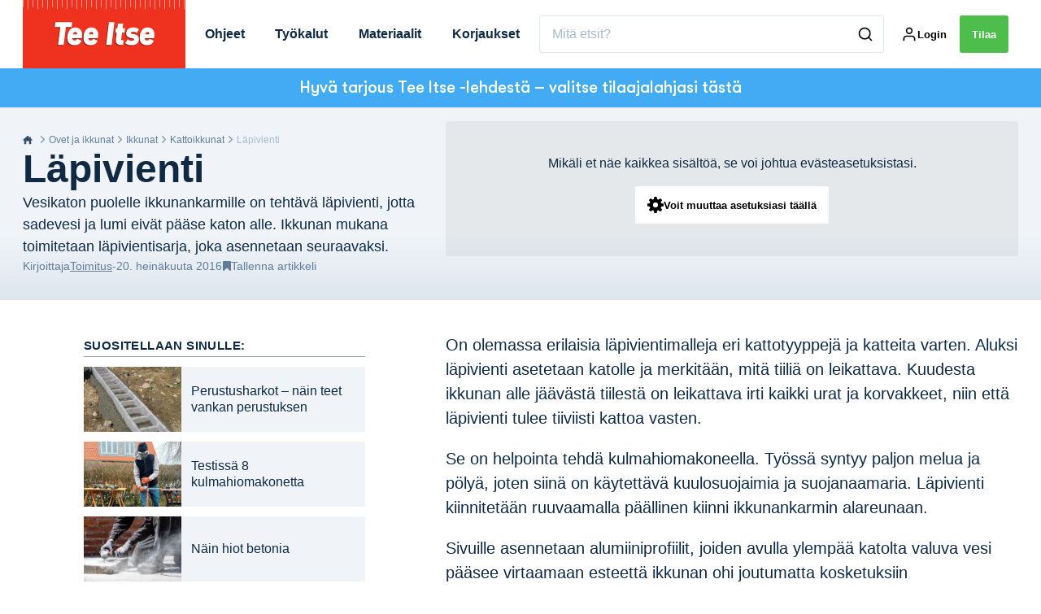

--- FILE ---
content_type: text/html; charset=utf-8
request_url: https://teeitse.com/ovet-ja-ikkunat/ikkunat/kattoikkunat/kattoikkuna-lapivienti
body_size: 45053
content:
<!doctype html>
<html data-n-head-ssr lang="fi" data-n-head="%7B%22lang%22:%7B%22ssr%22:%22fi%22%7D%7D">
  <head >
    <title>KATTOIKKUNA: Läpivienti | teeitse.com</title><meta data-n-head="ssr" charset="utf-8"><meta data-n-head="ssr" name="viewport" content="width=device-width, initial-scale=1"><meta data-n-head="ssr" name="mobile-web-app-capable" content="yes"><meta data-n-head="ssr" name="apple-mobile-web-app-capable" content="yes"><meta data-n-head="ssr" name="apple-mobile-web-app-status-bar-style" content="black"><meta data-n-head="ssr" name="HandheldFriendly" content="true"><meta data-n-head="ssr" http-equiv="Accept-CH" content="DPR, Width, Viewport-Width"><meta data-n-head="ssr" http-equiv="X-UA-Compatible" content="IE=edge,chrome=1"><meta data-n-head="ssr" name="format-detection" content="telephone=no,date=no,address=no,email=no,url=no"><meta data-n-head="ssr" name="bwlVersion" content="1.5.2"><meta data-n-head="ssr" property="fb:app_id" content="casper.trolle@bonnier.fi"><meta data-n-head="ssr" property="og:locale" content="fi_FI"><meta data-n-head="ssr" property="og:site_name" content="Tee Itse"><meta data-n-head="ssr" property="theme-color" content="#ed4b36"><meta data-n-head="ssr" name="description" content="VIDEO: Vesikaton puolelle ikkunankarmille on tehtävä läpivienti, jotta sadevesi ja lumi eivät pääse katon alle. Ikkunan mukana toimitetaan läpivientisarja, joka asennetaan seuraavaksi."><meta data-n-head="ssr" property="og:url" content="https://teeitse.com/ovet-ja-ikkunat/ikkunat/kattoikkunat/kattoikkuna-lapivienti"><meta data-n-head="ssr" property="og:title" content="Läpivienti"><meta data-n-head="ssr" property="og:description" content="VIDEO: Vesikaton puolelle ikkunankarmille on tehtävä läpivienti, jotta sadevesi ja lumi eivät pääse katon alle. Ikkunan mukana toimitetaan läpivientisarja, joka asennetaan seuraavaksi."><meta data-n-head="ssr" property="og:type" content="article"><meta data-n-head="ssr" property="article:published_time" content="2016-07-20T08:39:52.000Z"><meta data-n-head="ssr" property="article:modified_time" content="2020-11-20T15:01:04.000Z"><meta data-n-head="ssr" property="article:section" content="Kattoikkunat"><meta data-n-head="ssr" property="og:article:author" content="Toimitus"><meta data-n-head="ssr" property="og:image" content="https://images.bonnier.cloud/files/gds/production/20201116120120/221.jpg?max-w=1200&amp;max-h=630&amp;fit=crop"><meta data-n-head="ssr" property="og:image:type" content="image/jpeg"><meta data-n-head="ssr" property="og:image:secure_url" content="https://images.bonnier.cloud/files/gds/production/20201116120120/221.jpg?max-w=1200&amp;max-h=630&amp;fit=crop"><meta data-n-head="ssr" property="og:image:width" content="1200"><meta data-n-head="ssr" property="og:image:height" content="630"><meta data-n-head="ssr" name="twitter:card" content="summary_large_image"><meta data-n-head="ssr" name="twitter:description" content="VIDEO: Vesikaton puolelle ikkunankarmille on tehtävä läpivienti, jotta sadevesi ja lumi eivät pääse katon alle. Ikkunan mukana toimitetaan läpivientisarja, joka asennetaan seuraavaksi."><meta data-n-head="ssr" name="twitter:title" content="Läpivienti"><meta data-n-head="ssr" name="twitter:image" content="https://images.bonnier.cloud/files/gds/production/20201116120120/221.jpg"><meta data-n-head="ssr" name="twitter:image" content="https://images.bonnier.cloud/files/gds/production/20201116120120/221.jpg"><meta data-n-head="ssr" name="cxense-site-id" content="1140843616078378838"><meta data-n-head="ssr" name="cXenseParse:bfi-country" content="fi"><meta data-n-head="ssr" name="cXenseParse:bfi-brand" content="GDS"><meta data-n-head="ssr" name="cXenseParse:bfi-language" content="fi"><meta data-n-head="ssr" name="cXenseParse:articleid" content="76922"><meta data-n-head="ssr" name="cXenseParse:bfi-pagetype" content="article"><meta data-n-head="ssr" name="cXenseParse:pageclass" content="content"><meta data-n-head="ssr" name="cXenseParse:title" content="Läpivienti"><meta data-n-head="ssr" name="cXenseParse:body-text" content="On olemassa erilaisia läpivientimalleja eri kattotyyppejä ja katteita varten. Aluksi läpivienti asetetaan katolle ja merkitään, mitä tiiliä on leikattava. Kuudesta ikkunan alle jäävästä tiilestä on leikattava irti kaikki urat ja korvakkeet, niin että läpivienti tulee tiiviisti kattoa vasten.Se on helpointa tehdä kulmahiomakoneella. Työssä syntyy paljon melua ja pölyä, joten siinä on käytettävä kuulosuojaimia ja suojanaamaria. Läpivienti kiinnitetään ruuvaamalla päällinen kiinni ikkunankarmin alareunaan.Sivuille asennetaan alumiiniprofiilit, joiden avulla ylempää katolta valuva vesi pääsee virtaamaan esteettä ikkunan ohi joutumatta kosketuksiin puurakenteiden kanssa.Sivukappaleet kiinnitetään asettamalla kiinnityshela profiilien ja ikkunankarmin yli ja ruuvaamalla ne yhteen kolmella ruuvilla. Sama tehdään toisella puolella.Yläreunaan asennetaan ensin alumiiniprofiilit ikkunankehyksen päälle.Sen jälkeen asetetaan läpivienti, niin että se tulee kattotiilien alle. Kun sivuille naulataan vielä pienet helat, joilla alumiiniprofiilit kiinnitetään kattorimoihin, läpivienti on valmis ulkopuolelta. Nyt se pitää vielä viimeistellä sisältä."><meta data-n-head="ssr" name="cXenseParse:description" content="VIDEO: Vesikaton puolelle ikkunankarmille on tehtävä läpivienti, jotta sadevesi ja lumi eivät pääse katon alle. Ikkunan mukana toimitetaan läpivientisarja, joka asennetaan seuraavaksi."><meta data-n-head="ssr" name="cXenseParse:image" content="https://images.bonnier.cloud/files/gds/production/20201116120120/221.jpg"><meta data-n-head="ssr" name="cXenseParse:bfi-danishsearchtitle" content="Lav en inddækning til ovenlysvinduet"><meta data-n-head="ssr" name="cXenseParse:recs:recommendable" content="true"><meta data-n-head="ssr" name="cXenseParse:bfi-metatag-changedate" content="2020-11-20T15:01:04.000Z"><meta data-n-head="ssr" name="cXenseParse:recs:publishtime" content="2016-07-20T08:39:52.000Z"><meta data-n-head="ssr" name="cXenseParse:time:bfi-featuredtime" content="2016-07-20T08:39:52.000Z"><meta data-n-head="ssr" name="cXenseParse:bfi-reading-time" content="1"><meta data-n-head="ssr" name="cXenseParse:bfi-taxo-cat" content="Kattoikkunat"><meta data-n-head="ssr" name="cXenseParse:bfi-taxo-cat-url" content="https://teeitse.com/ovet-ja-ikkunat/ikkunat/kattoikkunat"><meta data-n-head="ssr" name="cXenseParse:bfi-taxo-cat-top" content="Ovet ja ikkunat"><meta data-n-head="ssr" name="cXenseParse:bfi-taxo-editorial-type" content="Video"><meta data-n-head="ssr" name="cXenseParse:bfi-taxo-tag" content="Tiiviste"><meta data-n-head="ssr" name="bcm-brand" content="GDS"><meta data-n-head="ssr" name="bcm-country" content="fi"><meta data-n-head="ssr" name="bcm-type" content="site"><meta data-n-head="ssr" name="bcm-tablet-breakpoint" content="1025"><meta data-n-head="ssr" name="bcm-mobile-breakpoint" content="768"><meta data-n-head="ssr" name="bcm-title" content="KATTOIKKUNA: Läpivienti"><meta data-n-head="ssr" name="bcm-sub" content="Ovet ja ikkunat"><meta data-n-head="ssr" name="bcm-categories" content="Kattoikkunat,Ikkunat,Ovet ja ikkunat"><meta data-n-head="ssr" name="bcm-tags" content="Tiiviste"><meta data-n-head="ssr" name="k5a:contentTag" content="Tiiviste"><meta data-n-head="ssr" name="robots" content="max-image-preview:large"><meta data-n-head="ssr" property="bad:device" name="bad:device" content="desktop"><meta data-n-head="ssr" property="bad:pageType" name="bad:pageType" content="article"><link data-n-head="ssr" rel="icon" type="image/x-icon" href="/favicon.ico"><link data-n-head="ssr" rel="preconnect" href="https://dev.visualwebsiteoptimizer.com"><link data-n-head="ssr" rel="canonical" href="https://teeitse.com/ovet-ja-ikkunat/ikkunat/kattoikkunat/kattoikkuna-lapivienti"><link data-n-head="ssr" rel="alternate" type="application/rss+xml" title="Tee Itse RSS feed" href="https://teeitse.com/feed/rss"><link data-n-head="ssr" rel="alternate" hreflang="fi-FI" href="https://teeitse.com/ovet-ja-ikkunat/ikkunat/kattoikkunat/kattoikkuna-lapivienti"><link data-n-head="ssr" rel="alternate" hreflang="da-DK" href="https://goerdetselv.dk/vinduer-og-doere/vinduer/ovenlysvinduer/ovenlysvindue-lav-en-inddaekning-til-ovenlysvinduet"><link data-n-head="ssr" rel="alternate" hreflang="nb-NO" href="https://gjoerdetselv.com/dor-og-vindu/vinduer/takvindu/takvindu-utvendig-omramming"><link data-n-head="ssr" rel="alternate" hreflang="sv-SE" href="https://gds.se/fonster-och-dorrar/fonster/takfonster/takfonster-utvandig-intackning"><script data-n-head="ssr" type="text/javascript" id="vwoCode">  window._vwo_code || (function() {
            var account_id = 713144,
                version = 2.1,
                settings_tolerance = 2000,
                hide_element = 'body',
                hide_element_style = 'opacity:0 !important;filter:alpha(opacity=0) !important;background:none !important;transition:none !important;',
                f = false, w = window, d = document, v = d.querySelector('#vwoCode'),
                cK = '_vwo_' + account_id + '_settings', cc = {};
            try {
              var c = JSON.parse(localStorage.getItem('_vwo_' + account_id + '_config'));
              cc = c && typeof c === 'object' ? c : {};
            } catch (e) {}
            var stT = cc.stT === 'session' ? w.sessionStorage : w.localStorage;
            code = {
              use_existing_jquery: function() { return typeof use_existing_jquery !== 'undefined' ? use_existing_jquery : undefined; },
              library_tolerance: function() { return typeof library_tolerance !== 'undefined' ? library_tolerance : undefined; },
              settings_tolerance: function() { return cc.sT || settings_tolerance; },
              hide_element_style: function() { return '{' + (cc.hES || hide_element_style) + '}'; },
              hide_element: function() {
                if (performance.getEntriesByName('first-contentful-paint')[0]) { return ''; }
                return typeof cc.hE === 'string' ? cc.hE : hide_element;
              },
              getVersion: function() { return version; },
              finish: function(e) {
                if (!f) {
                  f = true;
                  var t = d.getElementById('_vis_opt_path_hides');
                  if (t) t.parentNode.removeChild(t);
                  if (e) (new Image).src = 'https://dev.visualwebsiteoptimizer.com/ee.gif?a=' + account_id + e;
                }
              },
              finished: function() { return f; },
              addScript: function(e) {
                var t = d.createElement('script');
                t.type = 'text/javascript';
                if (e.src) { t.src = e.src; } else { t.text = e.text; }
                d.getElementsByTagName('head')[0].appendChild(t);
              },
              load: function(e, t) {
                var i = this.getSettings(), n = d.createElement('script'), r = this;
                t = t || {};
                if (i) {
                  n.textContent = i;
                  d.getElementsByTagName('head')[0].appendChild(n);
                  if (!w.VWO || VWO.caE) {
                    stT.removeItem(cK);
                    r.load(e);
                  }
                } else {
                  var o = new XMLHttpRequest();
                  o.open('GET', e, true);
                  o.withCredentials = !t.dSC;
                  o.responseType = t.responseType || 'text';
                  o.onload = function() {
                    if (t.onloadCb) { return t.onloadCb(o, e); }
                    if (o.status === 200) { _vwo_code.addScript({ text: o.responseText }); }
                    else { _vwo_code.finish('&e=loading_failure:' + e); }
                  };
                  o.onerror = function() {
                    if (t.onerrorCb) { return t.onerrorCb(e); }
                    _vwo_code.finish('&e=loading_failure:' + e);
                  };
                  o.send();
                }
              },
              getSettings: function() {
                try {
                  var e = stT.getItem(cK);
                  if (!e) { return; }
                  e = JSON.parse(e);
                  if (Date.now() > e.e) {
                    stT.removeItem(cK);
                    return;
                  }
                  return e.s;
                } catch (e) { return; }
              },
              init: function() {
                if (d.URL.indexOf('__vwo_disable__') > -1) return;
                var e = this.settings_tolerance();
                w._vwo_settings_timer = setTimeout(function() {
                  _vwo_code.finish();
                  stT.removeItem(cK);
                }, e);
                var t;
                if (this.hide_element() !== 'body') {
                  t = d.createElement('style');
                  var i = this.hide_element(), n = i ? i + this.hide_element_style() : '', r = d.getElementsByTagName('head')[0];
                  t.setAttribute('id', '_vis_opt_path_hides');
                  v && t.setAttribute('nonce', v.nonce);
                  t.setAttribute('type', 'text/css');
                  if (t.styleSheet) t.styleSheet.cssText = n;
                  else t.appendChild(d.createTextNode(n));
                  r.appendChild(t);
                } else {
                  t = d.getElementsByTagName('head')[0];
                  var n = d.createElement('div');
                  n.style.cssText = 'z-index: 2147483647 !important;position: fixed !important;left: 0 !important;top: 0 !important;width: 100% !important;height: 100% !important;background: white !important;';
                  n.setAttribute('id', '_vis_opt_path_hides');
                  n.classList.add('_vis_hide_layer');
                  t.parentNode.insertBefore(n, t.nextSibling);
                }
                var o = 'https://dev.visualwebsiteoptimizer.com/j.php?a=' + account_id + '&u=' + encodeURIComponent(d.URL) + '&vn=' + version;
                if (w.location.search.indexOf('_vwo_xhr') !== -1) {
                  this.addScript({ src: o });
                } else {
                  this.load(o + '&x=true');
                }
              }
            };
            w._vwo_code = code;
            code.init();
          })();
      
          window.VWO = window.VWO || [];
          window.VWO.push(['onVariationApplied', function(data) {
            var expId = data[1];
            var variationId = data[2];
            if (typeof(_vwo_exp[expId].comb_n[variationId]) !== 'undefined' && ['VISUAL_AB', 'VISUAL', 'SPLIT_URL', 'SURVEY'].indexOf(_vwo_exp[expId].type) > -1) {
              var x = [_vwo_exp[expId].comb_n[variationId]];
              window._mfq = window._mfq || [];
              window._mfq.push(["tag", "Variant: " + x]);
            }
          }]);  </script><script data-n-head="ssr" data-hid="gtm-script">if(!window._gtm_init){window._gtm_init=1;(function(w,n,d,m,e,p){w[d]=(w[d]==1||n[d]=='yes'||n[d]==1||n[m]==1||(w[e]&&w[e][p]&&w[e][p]()))?1:0})(window,navigator,'doNotTrack','msDoNotTrack','external','msTrackingProtectionEnabled');(function(w,d,s,l,x,y){w[x]={};w._gtm_inject=function(i){if(w.doNotTrack||w[x][i])return;w[x][i]=1;w[l]=w[l]||[];w[l].push({'gtm.start':new Date().getTime(),event:'gtm.js'});var f=d.getElementsByTagName(s)[0],j=d.createElement(s);j.async=true;j.src='https://www.googletagmanager.com/gtm.js?id='+i;f.parentNode.insertBefore(j,f);}})(window,document,'script','dataLayer','_gtm_ids','_gtm_inject')}</script><script data-n-head="ssr" data-hid="CookieConsent" id="CookieConsent" type="text/javascript" charset="utf-8">window.gdprAppliesGlobally=true;(function(){function r(e){if(!window.frames[e]){if(document.body&&document.body.firstChild){var t=document.body;var n=document.createElement("iframe");n.style.display="none";n.name=e;n.title=e;t.insertBefore(n,t.firstChild)}else{setTimeout(function(){r(e)},5)}}}function e(n,i,o,c,s){function e(e,t,n,r){if(typeof n!=="function"){return}if(!window[i]){window[i]=[]}var a=false;if(s){a=s(e,r,n)}if(!a){window[i].push({command:e,version:t,callback:n,parameter:r})}}e.stub=true;e.stubVersion=2;function t(r){if(!window[n]||window[n].stub!==true){return}if(!r.data){return}var a=typeof r.data==="string";var e;try{e=a?JSON.parse(r.data):r.data}catch(t){return}if(e[o]){var i=e[o];window[n](i.command,i.version,function(e,t){var n={};n[c]={returnValue:e,success:t,callId:i.callId};r.source.postMessage(a?JSON.stringify(n):n,"*")},i.parameter)}}if(typeof window[n]!=="function"){window[n]=e;if(window.addEventListener){window.addEventListener("message",t,false)}else{window.attachEvent("onmessage",t)}}}e("__tcfapi","__tcfapiBuffer","__tcfapiCall","__tcfapiReturn");r("__tcfapiLocator");(function(e,t){var n=document.createElement("link");n.rel="preload";n.as="script";var r=document.createElement("script");r.id="spcloader";r.type="text/javascript";r["async"]=true;r.charset="utf-8";var a="https://sdk.privacy-center.org/"+e+"/loader.js?target_type=notice&target="+t;n.href=a;r.src=a;var i=document.getElementsByTagName("script")[0];i.parentNode.insertBefore(n,i);i.parentNode.insertBefore(r,i)})("fb809c51-e9cd-4e35-a92d-e44bb858841e","XqXUg3GB")})();</script><script data-n-head="ssr" data-hid="DidomiConfig" innterHTML="window.didomiConfig = {
        user: {
          bots: {
            consentRequired: false,
            types: ['crawlers', 'performance'],
            extraUserAgents: [],
          }
        }
      }" type="text/javascript" charset="utf-8"></script><script data-n-head="ssr" data-hid="gpt-script-id" src="https://securepubads.g.doubleclick.net/tag/js/gpt.js" data-vendor="google"></script><script data-n-head="ssr" data-hid="rubicon-script-id" src="https://micro.rubiconproject.com/prebid/dynamic/12954.js?site=BP_FI" id="rubicon-script-id" data-vendor="iab:52"></script><script data-n-head="ssr" data-hid="cxense" src="https://cdn.cxense.com/cx.cce.js" defer ssr="false"></script><script data-n-head="ssr" data-hid="common-bonnier-datalayer-cloud-script" src="https://europe-west1-bonnier-big-data.cloudfunctions.net/commonBonnierDataLayer" async></script><script data-n-head="ssr" data-hid="cxense-init" type="text/javascript" charset="utf-8">
            window.cX = window.cX || {}
            window.cX.callQueue = window.cX.callQueue || []
            window.cX.callQueue.push(['setSiteId', '1140843616078378838'])
            window.cX.callQueue.push(['sendPageViewEvent'])
          </script><script data-n-head="ssr" data-hid="piano-script" type="text/javascript" charset="utf-8" ssr="false">
          tp = window.tp || [];
          tp.push(["setAid", 'bj10Lh0zpu']);
          tp.push(["setSandbox", false]);
          tp.push(["setCxenseSiteId", '1140843616078378838']);

          (function(src) {
              var a = document.createElement("script");
              a.type = "text/javascript";
              a.async = true;
              a.src = src;
              var b = document.getElementsByTagName("script")[0];
              b.parentNode.insertBefore(a, b)
          })("https://cdn.tinypass.com/api/tinypass.min.js");
      </script><script data-n-head="ssr" type="application/ld+json">[{"@context":"https://schema.org","@type":"Article","@id":"https://teeitse.com/ovet-ja-ikkunat/ikkunat/kattoikkunat/kattoikkuna-lapivienti#article","inLanguage":"fi-FI","url":"https://teeitse.com/ovet-ja-ikkunat/ikkunat/kattoikkunat/kattoikkuna-lapivienti","mainEntityOfPage":"https://teeitse.com/ovet-ja-ikkunat/ikkunat/kattoikkunat/kattoikkuna-lapivienti","name":"Läpivienti","image":"https://images.bonnier.cloud/files/gds/production/20201116120120/221.jpg","description":"VIDEO: Vesikaton puolelle ikkunankarmille on tehtävä läpivienti, jotta sadevesi ja lumi eivät pääse katon alle. Ikkunan mukana toimitetaan läpivientisarja, joka asennetaan seuraavaksi.","headline":"Läpivienti","datePublished":"2016-07-20T08:39:52.000Z","dateModified":"2020-11-20T15:01:04.000Z","publisher":[{"@type":"Organization","url":"https://teeitse.com","name":"Tee Itse","description":"Suomen monipuolisin tee se itse -lehti. Meillä on yli 1000 ammattilaisten tekemää, vaihe vaiheelta etenevää rakennusohjetta, jotka varmistavat hyvän lopputuloksen.","logo":[{"@type":"ImageObject","url":"teeitse.com/logo.png"}]}],"author":[{"@type":"Person","@id":"https://teeitse.com/author#Person","name":"Toimitus","url":"https://teeitse.com/author","jobTitle":null,"description":"","image":[]}],"potentialAction":[{"@type":"ReadAction","target":["https://teeitse.com"]},{"@type":"SearchAction","target":[{"@type":"EntryPoint","urlTemplate":"https://teeitse.com/search?s={search_term_string}"}],"query-input":[{"@type":"PropertyValueSpecification","valueRequired":"https://schema.org/True","valueName":"search_term_string"}]}]},{"@context":"https://schema.org","@type":"ItemList","itemListElement":[]},{"@context":"https://schema.org","@type":"ItemList","itemListElement":[]},{"@context":"https://schema.org","@type":"BreadcrumbList","itemListElement":[{"@context":"https://schema.org","@type":"ListItem","position":0,"name":"ovet ja ikkunat","item":"https://teeitse.com/ovet-ja-ikkunat"},{"@context":"https://schema.org","@type":"ListItem","position":1,"name":"ikkunat","item":"https://teeitse.com/ovet-ja-ikkunat"},{"@context":"https://schema.org","@type":"ListItem","position":2,"name":"kattoikkunat","item":"https://teeitse.com/ovet-ja-ikkunat/ikkunat/kattoikkunat"},{"@context":"https://schema.org","@type":"ListItem","position":3,"name":"kattoikkuna lapivienti","item":null}]},{"@context":"https://schema.org","@type":"Article","@id":"https://teeitse.com/ovet-ja-ikkunat/ikkunat/kattoikkunat/kattoikkuna-lapivienti#article","inLanguage":"fi-FI"}]</script><link rel="preload" href="/_nuxt/acae19b.js" as="script"><link rel="preload" href="/_nuxt/688534e.js" as="script"><link rel="preload" href="/_nuxt/css/2d01f6a.css" as="style"><link rel="preload" href="/_nuxt/4bf0f0a.js" as="script"><link rel="preload" href="/_nuxt/css/b0815cb.css" as="style"><link rel="preload" href="/_nuxt/094cfbe.js" as="script"><link rel="preload" href="/_nuxt/39838c3.js" as="script"><link rel="preload" href="/_nuxt/css/6587ab0.css" as="style"><link rel="preload" href="/_nuxt/d5a76bb.js" as="script"><link rel="preload" href="/_nuxt/css/9b7a208.css" as="style"><link rel="preload" href="/_nuxt/0e9772d.js" as="script"><link rel="preload" href="/_nuxt/d205865.js" as="script"><link rel="preload" href="/_nuxt/css/8d068eb.css" as="style"><link rel="preload" href="/_nuxt/aabe30b.js" as="script"><link rel="preload" href="/_nuxt/css/e86d5b9.css" as="style"><link rel="preload" href="/_nuxt/dcd5f3b.js" as="script"><link rel="preload" href="/_nuxt/css/9c1bd75.css" as="style"><link rel="preload" href="/_nuxt/53fcdfa.js" as="script"><link rel="preload" href="/_nuxt/css/fd249dc.css" as="style"><link rel="preload" href="/_nuxt/d24b8b7.js" as="script"><link rel="stylesheet" href="/_nuxt/css/2d01f6a.css"><link rel="stylesheet" href="/_nuxt/css/b0815cb.css"><link rel="stylesheet" href="/_nuxt/css/6587ab0.css"><link rel="stylesheet" href="/_nuxt/css/9b7a208.css"><link rel="stylesheet" href="/_nuxt/css/8d068eb.css"><link rel="stylesheet" href="/_nuxt/css/e86d5b9.css"><link rel="stylesheet" href="/_nuxt/css/9c1bd75.css"><link rel="stylesheet" href="/_nuxt/css/fd249dc.css">
  </head>
  <body class="no-js" data-n-head="%7B%22class%22:%7B%22ssr%22:%22no-js%22%7D%7D">
    <noscript data-n-head="ssr" data-hid="gtm-noscript" data-pbody="true"><iframe src="https://www.googletagmanager.com/ns.html?id=GTM-5HQ6KLM&" height="0" width="0" style="display:none;visibility:hidden" title="gtm"></iframe></noscript><div data-server-rendered="true" id="__nuxt"><!----><div id="__layout"><main data-fetch-key="data-v-52bc752c:0" style="position:relative;" data-v-52bc752c><div id="mkt-placement-5" data-v-afb14004 data-v-52bc752c></div> <div id="mkt-placement-4" data-v-afb14004 data-v-52bc752c></div> <div id="mkt-placement-11" data-v-afb14004 data-v-52bc752c></div> <div data-v-52bc752c><div class="vue-portal-target" data-v-52bc752c></div></div> <header class="header grid" data-v-88487374 data-v-52bc752c><div class="header__row grid__item--content-wide" data-v-88487374><a href="/" title="Home" class="header__logo nuxt-link-active" data-v-3817705c data-v-88487374><svg viewBox="0 0 190 80" data-v-3817705c><use xlink:href="/_nuxt/img/sprite.b1bbd6b.svg#logo__fi"></use></svg></a> <nav class="header__menu" data-v-88487374><ul class="menu" data-v-88487374><li class="menu__item" data-v-88487374><a href="/ovet-ja-ikkunat/ikkunat/kattoikkunat/kattoikkuna-lapivienti#" class="menu__link" data-v-88487374>
            Ohjeet
          </a> <ul class="submenu" style="display:none;" data-v-88487374><li class="submenu__item" data-v-88487374><a href="/tee-itse/nain-loydat-kaikki-rakennusohjeet" class="submenu__link" data-v-88487374>
                Näin löydät kaikki rakennusohjeet
              </a></li><li class="submenu__item" data-v-88487374><a href="/puutarha/istutuslaatikko" class="submenu__link" data-v-88487374>
                Istutuslaatikko
              </a></li><li class="submenu__item" data-v-88487374><a href="/keittio" class="submenu__link" data-v-88487374>
                Keittiö
              </a></li><li class="submenu__item" data-v-88487374><a href="/rakennukset/kasvihuone" class="submenu__link" data-v-88487374>
                Kasvihuone
              </a></li><li class="submenu__item" data-v-88487374><a href="/puutarha/kesakeittio" class="submenu__link" data-v-88487374>
                Kesäkeittiö
              </a></li><li class="submenu__item" data-v-88487374><a href="/kylpyhuone" class="submenu__link" data-v-88487374>
                Kylpyhuone
              </a></li><li class="submenu__item" data-v-88487374><a href="/puutarha/pergola" class="submenu__link" data-v-88487374>
                Pergola
              </a></li><li class="submenu__item" data-v-88487374><a href="/rakennukset/pihavarasto" class="submenu__link" data-v-88487374>
                Pihavarasto
              </a></li><li class="submenu__item" data-v-88487374><a href="/suunnitteluohjelma" class="submenu__link" data-v-88487374>
                Suunnitteluohjelma
              </a></li><li class="submenu__item" data-v-88487374><a href="/terassi" class="submenu__link" data-v-88487374>
                Terassi
              </a></li></ul></li><li class="menu__item" data-v-88487374><a href="/tyokalut" class="menu__link" data-v-88487374>
            Työkalut
          </a> <ul class="submenu" style="display:none;" data-v-88487374><li class="submenu__item" data-v-88487374><a href="/riippumattomat-tyokalutestit" class="submenu__link" data-v-88487374>
                Riippumaton työkalutesti
              </a></li><li class="submenu__item" data-v-88487374><a href="/tyokalut/hiomakone" class="submenu__link" data-v-88487374>
                Hiomakone
              </a></li><li class="submenu__item" data-v-88487374><a href="/tyokalut/porakone-ruuvinvaannin" class="submenu__link" data-v-88487374>
                Porakone-ruuvinväännin
              </a></li><li class="submenu__item" data-v-88487374><a href="/tyokalut/puutarhakoneet" class="submenu__link" data-v-88487374>
                Puutarhakoneet
              </a></li><li class="submenu__item" data-v-88487374><a href="/tyokalut/sahkosaha" class="submenu__link" data-v-88487374>
                Saha
              </a></li><li class="submenu__item" data-v-88487374><a href="/tee-itse/nain-loydat-kaikki-jutut-tyokaluista" class="submenu__link" data-v-88487374>
                Näin löydät kaikki jutut työkaluista
              </a></li></ul></li><li class="menu__item" data-v-88487374><a href="/ovet-ja-ikkunat/ikkunat/kattoikkunat/kattoikkuna-lapivienti#" class="menu__link" data-v-88487374>
            Materiaalit
          </a> <ul class="submenu" style="display:none;" data-v-88487374><li class="submenu__item" data-v-88487374><a href="/materiaaliopas" class="submenu__link" data-v-88487374>
                Materiaaliopas
              </a></li><li class="submenu__item" data-v-88487374><a href="/materiaaliopas" class="submenu__link" data-v-88487374>
                Vertaile 500:aa materiaalia
              </a></li><li class="submenu__item" data-v-88487374><a href="/materiaalit/maalit" class="submenu__link" data-v-88487374>
                Maalit
              </a></li><li class="submenu__item" data-v-88487374><a href="/materiaalit/murske-ja-hiekka" class="submenu__link" data-v-88487374>
                Murske ja hiekka
              </a></li><li class="submenu__item" data-v-88487374><a href="/materiaalit/kipsilevyt" class="submenu__link" data-v-88487374>
                Kipsilevyt
              </a></li><li class="submenu__item" data-v-88487374><a href="/materiaalit/puu" class="submenu__link" data-v-88487374>
                Puu
              </a></li><li class="submenu__item" data-v-88487374><a href="/materiaalit/puulevy" class="submenu__link" data-v-88487374>
                Rakennuslevyt
              </a></li><li class="submenu__item" data-v-88487374><a href="/materiaalit/saumamassa" class="submenu__link" data-v-88487374>
                Saumamassa
              </a></li><li class="submenu__item" data-v-88487374><a href="/terassi/puuterassi/terassilauta" class="submenu__link" data-v-88487374>
                Terassilauta
              </a></li><li class="submenu__item" data-v-88487374><a href="/tee-itse/nain-loydat-kaikki-materiaalit" class="submenu__link" data-v-88487374>
                Näin löydät kaikki materiaalit
              </a></li></ul></li><li class="menu__item" data-v-88487374><a href="/ovet-ja-ikkunat/ikkunat/kattoikkunat/kattoikkuna-lapivienti#" class="menu__link" data-v-88487374>
            Korjaukset
          </a> <ul class="submenu" style="display:none;" data-v-88487374><li class="submenu__item" data-v-88487374><a href="/talon-tarkeimmat-korjaukset" class="submenu__link" data-v-88487374>
                Katso yli 300 korjausta
              </a></li></ul></li></ul></nav> <div class="header__search" data-v-88487374><div class="search" data-v-88487374><button class="btn btn--border-alt btn--sm btn--narrow search__toggle" data-v-88487374><svg viewBox="0 0 24 24" class="search__toggle__icon search__toggle__icon--close" data-v-88487374><use xlink:href="/_nuxt/img/sprite.b1bbd6b.svg#close"></use></svg> <svg viewBox="0 0 24 24" class="search__toggle__icon search__toggle__icon--search" data-v-88487374><use xlink:href="/_nuxt/img/sprite.b1bbd6b.svg#search"></use></svg> <span class="search__toggle--label" data-v-88487374>
            Hae
          </span></button> <div class="search__wrapper searchForm" data-v-88487374><form action="/search" method="get" class="search__form" data-v-88487374><input id="main-search-input" placeholder="Mitä etsit?" name="s" type="search" value class="search__input hide-clear" data-v-88487374> <button type="submit" class="search__submit" data-v-88487374><svg viewBox="0 0 24 24" class="search__svg" data-v-88487374><use xlink:href="/_nuxt/img/sprite.b1bbd6b.svg#search"></use></svg></button></form></div></div></div> <div class="header__tools" data-v-88487374><div class="tools" data-v-88487374><button class="btn btn--border-alt btn--sm btn--narrow toggleLogin" style="display:none;" data-v-88487374><svg viewBox="0 0 21 21" class="search__svg" data-v-88487374><use xlink:href="/_nuxt/img/sprite.b1bbd6b.svg#user"></use></svg> <span class="tools__label tools__item--login-label" data-v-88487374></span></button> <a href="https://id.bonnierpublications.com/login" class="btn btn--border-alt btn--sm btn--narrow" style="display:;" data-v-88487374><svg viewBox="0 0 21 21" class="search__svg" data-v-88487374><use xlink:href="/_nuxt/img/sprite.b1bbd6b.svg#user"></use></svg> <span class="tools__label tools__item--login-label hidden-sm-down" data-v-88487374>
            Login</span></a> <button class="btn btn--sm btn--green btn--subscribe mkt-subscribe-trigger" style="display:;" data-v-88487374>
          Tilaa
        </button> <div tabindex="-1" class="user-menu" data-v-88487374><div class="user-list" data-v-88487374><li class="user-list__item" data-v-88487374><a href="/sivuni" title="Omat tiedot" class="user-list__link" data-v-88487374><span data-v-88487374>Omat tiedot</span></a></li><li class="user-list__item" data-v-88487374><a href="/tallennetut-artikkelit" title="Tallennetut artikkelit" class="user-list__link" data-v-88487374><span data-v-88487374>Tallennetut artikkelit</span></a></li> <li class="user-list__item" data-v-88487374><button class="btn btn--primary btn--sm btn--block" data-v-88487374>
                Kirjadu ulos
              </button></li></div></div></div></div></div> <div id="mkt-placement-2" class="top-ribbon grid__item--full" data-v-88487374></div></header> <div class="content-wrapper" data-v-52bc752c><div class="site-content" data-v-52bc752c><div data-fetch-key="0"><div data-fetch-key="data-v-8cf66260:0" class="article" data-v-8cf66260><DIV class="v-portal" style="display:none;" data-v-8cf66260></DIV> <article data-v-8cf66260><!----> <!----> <div class="grid article content" data-v-8cf66260><div chapters="" class="grid__item--full grid content-header--box" data-v-8cf66260><div class="grid__item--full grid content-header"><div data-fetch-key="1" class="grid__item--content-wide inner-grid"><div class="content-header__wrapper grid__item--full md-grid__item-5col"><div class="article-header__content"><div class="content-header__content"><div class="breadcrumbs content-header--breadcrumb" data-v-fca49f64><a href="/" class="breadcrumbs__home" data-v-fca49f64><svg viewBox="0 0 13 13" class="breadcrumbs__home" data-v-fca49f64><use xlink:href="/_nuxt/img/sprite.b1bbd6b.svg#gds_home"></use></svg></a> <div class="breadcrumbs__item" data-v-fca49f64><svg viewBox="0 0 24 24" class="breadcrumbs__arrow" data-v-fca49f64><use xlink:href="/_nuxt/img/sprite.b1bbd6b.svg#chevron-right"></use></svg> <a href="/ovet-ja-ikkunat" class="breadcrumbs__link nuxt-link-active" data-v-fca49f64>Ovet ja ikkunat
    </a></div><div class="breadcrumbs__item" data-v-fca49f64><svg viewBox="0 0 24 24" class="breadcrumbs__arrow" data-v-fca49f64><use xlink:href="/_nuxt/img/sprite.b1bbd6b.svg#chevron-right"></use></svg> <a href="/ovet-ja-ikkunat/ikkunat" class="breadcrumbs__link nuxt-link-active" data-v-fca49f64>Ikkunat
    </a></div><div class="breadcrumbs__item" data-v-fca49f64><svg viewBox="0 0 24 24" class="breadcrumbs__arrow" data-v-fca49f64><use xlink:href="/_nuxt/img/sprite.b1bbd6b.svg#chevron-right"></use></svg> <a href="/ovet-ja-ikkunat/ikkunat/kattoikkunat" class="breadcrumbs__link nuxt-link-active" data-v-fca49f64>Kattoikkunat
    </a></div><div class="breadcrumbs__item" data-v-fca49f64><svg viewBox="0 0 24 24" class="breadcrumbs__arrow" data-v-fca49f64><use xlink:href="/_nuxt/img/sprite.b1bbd6b.svg#chevron-right"></use></svg> <span class="breadcrumbs__no-link" data-v-fca49f64>Läpivienti</span></div></div> <h1 class="content-header__title cXenseParse">Läpivienti</h1> <p class="content-header__summary cXenseParse">
          Vesikaton puolelle ikkunankarmille on tehtävä läpivienti, jotta sadevesi ja lumi eivät pääse katon alle. Ikkunan mukana toimitetaan läpivientisarja, joka asennetaan seuraavaksi.
        </p> <div class="content-header__byline"><div id="67" count="2126" timezone_type="3" timezone="Europe/Copenhagen" class="grid__item--content" data-v-0e8eb721><div class="article-byline" data-v-0e8eb721><div class="article-byline__author" data-v-0e8eb721><div class="article-byline__name" data-v-0e8eb721><span class="article-byline__tease" data-v-0e8eb721>
          Kirjoittaja
        </span> <div data-v-0e8eb721><div data-v-0e8eb721><a href="/author" class="article-byline__link" data-v-0e8eb721>Toimitus</a></div> <!----></div></div> <span data-v-0e8eb721>-</span> <div class="article-byline__date" data-v-0e8eb721>20. heinäkuuta 2016</div></div></div></div> <div class="content-header--tools"><button class="content-header--tools__link"><i class="icon-bookmark content-header--tools__icon"></i> <span class="content-header--tools_message">
                Tallenna artikkeli
              </span></button> <span class="tooltip" style="display:none;">Sinun pitää kirjautua sisään, jotta voit tallentaa artikkeleita</span></div></div> <!----></div></div></div> <div class="grid__item--full md-grid__item-7col"><div><div class="consent grid__item--content" data-v-28ade610><div class="consent__placeholder" data-v-28ade610><div class="consent__text markdown" data-v-28ade610><p data-v-28ade610>Mikäli et näe kaikkea sisältöä, se voi johtua evästeasetuksistasi.<br/></p> <p data-v-28ade610><button class="btn btn--sm btn--icon-left" data-v-28ade610><svg viewBox="0 0 24 24" class="btn-share__icon" data-v-28ade610><use xlink:href="/_nuxt/img/sprite.b1bbd6b.svg#settings"></use></svg> <span data-v-28ade610>Voit muuttaa asetuksiasi täällä</span></button></p> <span data-v-28ade610></span></div></div> <div class="consent__accepted" style="display:none;" data-v-28ade610><!----></div></div></div></div></div></div></div> <!----> <div class="grid__item--content-wide inner-grid paywall article__content" data-v-8cf66260><aside class="lg-grid__item-5col grid__item--full" data-v-8cf66260><!----> <!----></aside> <div id="mkt-placement-7" data-v-afb14004 data-v-8cf66260></div> <div class="articleContent lg-grid__item-7col grid__item--full" data-v-8cf66260><!----> <div data-v-8cf66260> <div index="0" class="grid__item text_item paywall paywall-0" data-v-8cf66260><div index="0" type="text_item" uuid="838ee469-c44c-48e0-a71c-e621043e5b1a" class="grid__item--content widget text-item-wrapper grid__item" data-v-8cf66260><div class="markdown cXenseParse"><p>On olemassa erilaisia läpivientimalleja eri kattotyyppejä ja katteita varten. Aluksi läpivienti asetetaan katolle ja merkitään, mitä tiiliä on leikattava. Kuudesta ikkunan alle jäävästä tiilestä on leikattava irti kaikki urat ja korvakkeet, niin että läpivienti tulee tiiviisti kattoa vasten.</p><p>Se on helpointa tehdä kulmahiomakoneella. Työssä syntyy paljon melua ja pölyä, joten siinä on käytettävä kuulosuojaimia ja suojanaamaria. Läpivienti kiinnitetään ruuvaamalla päällinen kiinni ikkunankarmin alareunaan.</p><p>Sivuille asennetaan alumiiniprofiilit, joiden avulla ylempää katolta valuva vesi pääsee virtaamaan esteettä ikkunan ohi joutumatta kosketuksiin puurakenteiden kanssa.</p><p>Sivukappaleet kiinnitetään asettamalla kiinnityshela profiilien ja ikkunankarmin yli ja ruuvaamalla ne yhteen kolmella ruuvilla. Sama tehdään toisella puolella.Yläreunaan asennetaan ensin alumiiniprofiilit ikkunankehyksen päälle.</p><p>Sen jälkeen asetetaan läpivienti, niin että se tulee kattotiilien alle. Kun sivuille naulataan vielä pienet helat, joilla alumiiniprofiilit kiinnitetään kattorimoihin, läpivienti on valmis ulkopuolelta. Nyt se pitää vielä viimeistellä sisältä.</p></div></div> <div class="mkt-placement-8" data-v-afb14004></div></div><div index="1" class="grid__item bcm_banner" data-v-8cf66260><div index="1" type="bcm_banner" uuid="4c48da7d-7713-48cd-b653-b06c014586b2" class="grid__item--full grid__item grid__item--content bcm-banner bonnier-ad grid__item" style="text-align:center !important;" data-v-6c7431a2 data-v-8cf66260><b-a-d slotname="articlemodule" data-v-6c7431a2></b-a-d></div> <!----></div></div> <!----> <div class="grid__item--content grid__item--content centered-content ctm-container" data-v-3060bc56 data-v-8cf66260><div id="mkt-placement-3" data-v-afb14004 data-v-3060bc56></div> <!----></div> <ul class="tag-list" data-v-8cf66260><li class="tag-list__item" data-v-8cf66260><a href="/tags/tiiviste" class="tag-list__link" data-v-8cf66260>
                Tiiviste
              </a></li></ul></div></div> <div id="mkt-placement-16" class="grid__item--content-wide" data-v-8cf66260></div> <div id="mkt-placement-19" class="grid__item--content-wide" data-v-8cf66260></div></div></article></div></div></div></div> <footer class="site-footer grid" data-v-2970477d data-v-52bc752c><div class="grid__item--full scroll-top" data-v-2970477d><div class="scroll-top__content" data-v-2970477d><a href="#" class="scroll-top__link" data-v-2970477d>
        Sivun alkuun
        <span class="scroll-top__icon" data-v-2970477d><svg viewBox="0 0 24 24" class="scroll-top__svg" data-v-2970477d><use xlink:href="/_nuxt/img/sprite.b1bbd6b.svg#chevron-up"></use></svg></span></a></div></div> <div class="main-footer grid__item--content-wide" data-v-2970477d><div class="grid-footer" data-v-2970477d><div class="grid__item" data-v-2970477d><span class="footer-nav-heading" data-v-2970477d>
          Tee Itse
        </span> <!----> <ul class="footer-list" data-v-2970477d><li class="footer-list__item item-nonlink" data-v-2970477d><div data-v-2970477d><p>Bonnier Publications International AS</p></div></li><li class="footer-list__item item-nonlink" data-v-2970477d><div data-v-2970477d><p>Postboks 543</p></div></li><li class="footer-list__item item-nonlink" data-v-2970477d><div data-v-2970477d><p>1411 Kolbotn, Norge</p></div></li><li class="footer-list__item item-nonlink" data-v-2970477d><div data-v-2970477d><p>Org. 977041066</p></div></li><li class="footer-list__item item-nonlink" data-v-2970477d><div data-v-2970477d><p>ASIAKASPALVELU</p></div></li><li class="footer-list__item" data-v-2970477d><a href="https://bonnierjulkaisut.fi/" target="_blank" rel="noreferrer noopener" class="footer-list__link" data-v-2970477d>Itsepalvelu</a></li><li class="footer-list__item item-nonlink" data-v-2970477d><div data-v-2970477d><p>Puh. +0203 34433</p></div></li></ul></div><div class="grid__item" data-v-2970477d><span class="footer-nav-heading" data-v-2970477d>
          Sosiaalinen Media
        </span> <!----> <ul class="footer-list" data-v-2970477d><li class="footer-list__item" data-v-2970477d><a href="https://www.facebook.com/teeitse.fi/?comment_id=Y29tbWVudDoxOTkyMTgyMjAwODk5NTk3XzE5OTIzMDQ1NDA4ODczNjM%3D" target="_blank" rel="noreferrer noopener" class="footer-list__link" data-v-2970477d>Facebook</a></li><li class="footer-list__item" data-v-2970477d><a href="https://fi.pinterest.com/teeitse/" target="_blank" rel="noreferrer noopener" class="footer-list__link" data-v-2970477d>Pinterest</a></li></ul></div><div class="grid__item" data-v-2970477d><span class="footer-nav-heading" data-v-2970477d>
          Tee Itse
        </span> <!----> <ul class="footer-list" data-v-2970477d><li class="footer-list__item" data-v-2970477d><a href="/yhteystiedot" class="footer-list__link nuxt-link" data-v-2970477d>Yhteystiedot</a></li><li class="footer-list__item" data-v-2970477d><a href="https://tilaus.teeitse.com/brand/tee-itse/?media=Abonner_link&amp;_ga=2.144932412.947118357.1606311942-1993616336.1605259104" target="_blank" rel="noreferrer noopener" class="footer-list__link" data-v-2970477d>Tilaa Tee itsen</a></li><li class="footer-list__item" data-v-2970477d><a href="/tee-itse/tilaa-tee-itsen-uutiskirje" class="footer-list__link nuxt-link" data-v-2970477d>Tilaa Tee Itsen uutiskirje</a></li><li class="footer-list__item" data-v-2970477d><a href="https://bonnierpublications.com/en/brands/goer-det-selv/" target="_blank" rel="noreferrer noopener" class="footer-list__link" data-v-2970477d>Mainostajille</a></li></ul></div><div class="grid__item" data-v-2970477d><span class="footer-nav-heading" data-v-2970477d>
          Information
        </span> <!----> <ul class="footer-list" data-v-2970477d><li class="footer-list__item" data-v-2970477d><a href="https://bonnierpublications.com/evastepolitiikka/" target="_blank" rel="noreferrer noopener" class="footer-list__link" data-v-2970477d>Evastepolitiikka</a></li><li class="footer-list__item" data-v-2970477d><a href="#cookie" class="footer-list__link cookie-consent-renew" data-v-2970477d>Evästeasetukset</a></li><li class="footer-list__item" data-v-2970477d><a href="https://bonnierpublications.com/tietosuoja/" target="_blank" rel="noreferrer noopener" class="footer-list__link" data-v-2970477d>Tietosuojalauseke</a></li><li class="footer-list__item" data-v-2970477d><a href="/kayttoehdot" class="footer-list__link nuxt-link" data-v-2970477d>Käyttöehdot</a></li></ul></div><div class="grid__item" data-v-2970477d><span class="footer-nav-heading" data-v-2970477d>
          Tee Itsen aihealueet
        </span> <!----> <ul class="footer-list" data-v-2970477d><li class="footer-list__item" data-v-2970477d><a href="/katot" class="footer-list__link nuxt-link" data-v-2970477d>Katot</a></li><li class="footer-list__item" data-v-2970477d><a href="/keittio" class="footer-list__link nuxt-link" data-v-2970477d>Keittiö</a></li><li class="footer-list__item" data-v-2970477d><a href="/kylpyhuone" class="footer-list__link nuxt-link" data-v-2970477d>Kylpyhuone</a></li><li class="footer-list__item" data-v-2970477d><a href="/lattiat" class="footer-list__link nuxt-link" data-v-2970477d>Lattiat</a></li><li class="footer-list__item" data-v-2970477d><a href="/materiaalit" class="footer-list__link nuxt-link" data-v-2970477d>Materiaalit</a></li><li class="footer-list__item" data-v-2970477d><a href="/pihalaatoitus" class="footer-list__link nuxt-link" data-v-2970477d>Pihalaatoitus</a></li><li class="footer-list__item" data-v-2970477d><a href="/ovet-ja-ikkunat" class="footer-list__link nuxt-link" data-v-2970477d>Ovet ja ikkunat</a></li><li class="footer-list__item" data-v-2970477d><a href="/puutarha" class="footer-list__link nuxt-link" data-v-2970477d>Puutarha</a></li><li class="footer-list__item" data-v-2970477d><a href="/rakennukset" class="footer-list__link nuxt-link" data-v-2970477d>Rakennukset</a></li><li class="footer-list__item" data-v-2970477d><a href="/saasta-energiaa" class="footer-list__link nuxt-link" data-v-2970477d>Säästä energiaa</a></li><li class="footer-list__item" data-v-2970477d><a href="/seinat" class="footer-list__link nuxt-link" data-v-2970477d>Seinät</a></li><li class="footer-list__item" data-v-2970477d><a href="/sisustus" class="footer-list__link nuxt-link" data-v-2970477d>Sisustus</a></li><li class="footer-list__item" data-v-2970477d><a href="/suunnitteluohjelma" class="footer-list__link nuxt-link" data-v-2970477d>Sketchup</a></li><li class="footer-list__item" data-v-2970477d><a href="/talo" class="footer-list__link nuxt-link" data-v-2970477d>Talo</a></li><li class="footer-list__item" data-v-2970477d><a href="/terassi" class="footer-list__link nuxt-link" data-v-2970477d>Terassi</a></li><li class="footer-list__item" data-v-2970477d><a href="/tyotekniikat" class="footer-list__link nuxt-link" data-v-2970477d>Työtekniikat</a></li><li class="footer-list__item" data-v-2970477d><a href="/tyokalut" class="footer-list__link nuxt-link" data-v-2970477d>Työkalut</a></li><li class="footer-list__item" data-v-2970477d><a href="/vapaa-aika" class="footer-list__link nuxt-link" data-v-2970477d>Vapaa-aika</a></li></ul></div></div></div></footer> <!----></main></div></div><script>window.__NUXT__=(function(a,b,c,d,e,f,g,h,i,j,k,l,m,n,o,p,q,r,s,t,u,v,w,x,y,z,A,B,C,D,E,F,G,H,I,J,K,L,M,N,O,P,Q,R,S,T,U,V,W,X,Y,Z,_,$,aa,ab,ac,ad,ae,af,ag,ah,ai,aj,ak,al,am,an,ao,ap,aq,ar,as,at,au,av,aw,ax,ay,az,aA,aB,aC,aD,aE,aF,aG,aH,aI,aJ,aK,aL,aM,aN,aO,aP,aQ,aR,aS,aT,aU,aV,aW,aX,aY,aZ,a_,a$,ba,bb,bc,bd,be,bf,bg,bh,bi,bj,bk,bl,bm,bn,bo,bp,bq,br,bs,bt,bu,bv,bw,bx,by,bz,bA,bB,bC,bD,bE,bF,bG,bH,bI,bJ,bK,bL,bM,bN,bO,bP,bQ,bR,bS,bT,bU,bV,bW,bX,bY,bZ,b_,b$,ca,cb,cc,cd,ce,cf,cg,ch,ci,cj,ck,cl,cm,cn,co,cp,cq,cr,cs,ct,cu,cv,cw,cx,cy,cz,cA,cB,cC,cD,cE,cF,cG,cH,cI,cJ,cK,cL,cM,cN,cO,cP,cQ,cR,cS,cT,cU,cV,cW,cX,cY,cZ,c_,c$,da,db,dc,dd,de,df,dg,dh,di,dj,dk,dl,dm,dn,do0,dp,dq,dr,ds,dt,du,dv,dw,dx,dy,dz,dA,dB,dC,dD,dE,dF,dG,dH,dI,dJ,dK,dL,dM,dN,dO,dP,dQ,dR,dS,dT,dU,dV,dW,dX,dY,dZ,d_,d$,ea,eb,ec,ed,ee,ef,eg,eh,ei,ej,ek,el,em,en,eo,ep,eq,er,es,et,eu,ev,ew,ex,ey,ez,eA,eB,eC,eD,eE,eF,eG,eH,eI,eJ){by.id=Q;by.title=B;by.description="Vesikaton puolelle ikkunankarmille on tehtävä läpivienti, jotta sadevesi ja lumi eivät pääse katon alle. Ikkunan mukana toimitetaan läpivientisarja, joka asennetaan seuraavaksi.";by.status=o;by.kind=j;by.href_lang_code=a;by.href_lang=a;by.locale=e;by.commercial=a;by.author={id:67,name:bz,email:a,title:a,education:a,biography:a,avatar:a,url:bA,public:g,author:g,count:2126};by.author_description=a;by.other_authors=[];by.lead_image=a;by.published_at={date:bB,timezone_type:i,timezone:k};by.updated_at={date:"2020-11-20 15:01:04.000000",timezone_type:i,timezone:k};by.featured_on={date:bB,timezone_type:i,timezone:k};by.canonical_url=W;by.template=d;by.guide_meta={difficulty:a,time_required:a,price:a};by.faq_meta=[];by.estimated_reading_time=aL;by.audio=a;by.word_count=134;by.translations={fi:{id:Q,title:B,link:W},da:{id:76925,title:"Lav en inddækning til ovenlysvinduet",link:"https:\u002F\u002Fgoerdetselv.dk\u002Fvinduer-og-doere\u002Fvinduer\u002Fovenlysvinduer\u002Fovenlysvindue-lav-en-inddaekning-til-ovenlysvinduet"},nb:{id:76923,title:"Utvendig omramming",link:"https:\u002F\u002Fgjoerdetselv.com\u002Fdor-og-vindu\u002Fvinduer\u002Ftakvindu\u002Ftakvindu-utvendig-omramming"},sv:{id:76924,title:"Utvändig intäckning",link:"https:\u002F\u002Fgds.se\u002Ffonster-och-dorrar\u002Ffonster\u002Ftakfonster\u002Ftakfonster-utvandig-intackning"}};by.exclude_platforms=a;by.ctm_disabled=f;by.contenthub_id="Q29tcG9zaXRlOjkyNzI5";by.editorial_type=y;by.hide_in_sitemap=f;by.is_news=f;by.category={data:{id:bC,name:u,url:x,language:e,count:15,sortorder:a,color:a,text_color:a,canonical_url:aM,translations:{sv:{id:17484,title:"Takfönster",link:"https:\u002F\u002Fgds.se\u002Ffonster-och-dorrar\u002Ffonster\u002Ftakfonster"},nb:{id:17482,title:"Takvindu",link:"https:\u002F\u002Fgjoerdetselv.com\u002Fdor-og-vindu\u002Fvinduer\u002Ftakvindu"},fi:{id:bC,title:u,link:aM},da:{id:17478,title:"Ovenlysvinduer",link:"https:\u002F\u002Fgoerdetselv.dk\u002Fvinduer-og-doere\u002Fvinduer\u002Fovenlysvinduer"}},contenthub_id:"Q2F0ZWdvcnk6NTM4Ng==",parent:{data:{id:bD,name:bE,url:"\u002Fovet-ja-ikkunat\u002Fikkunat",language:e,count:76,sortorder:a,color:a,text_color:a,canonical_url:bF,translations:{sv:{id:17460,title:"Fönster",link:"https:\u002F\u002Fgds.se\u002Ffonster-och-dorrar\u002Ffonster"},nb:{id:17458,title:bG,link:"https:\u002F\u002Fgjoerdetselv.com\u002Fdor-og-vindu\u002Fvinduer"},fi:{id:bD,title:bE,link:bF},da:{id:17454,title:bG,link:"https:\u002F\u002Fgoerdetselv.dk\u002Fvinduer-og-doere\u002Fvinduer"}},contenthub_id:"Q2F0ZWdvcnk6NTM4Mg=="}},ancestor:{data:{id:bH,name:aK,url:bw,language:e,count:bI,sortorder:a,color:a,text_color:a,canonical_url:X,translations:{sv:{id:17435,title:"Fönster och dörrar",link:"https:\u002F\u002Fgds.se\u002Ffonster-och-dorrar"},nb:{id:17432,title:"Dør og vindu",link:"https:\u002F\u002Fgjoerdetselv.com\u002Fdor-og-vindu"},fi:{id:bH,title:aK,link:X},da:{id:17427,title:"Vinduer og døre",link:"https:\u002F\u002Fgoerdetselv.dk\u002Fvinduer-og-doere"}},contenthub_id:"Q2F0ZWdvcnk6NTAxMA=="}}}};by.contents={data:[{type:"text_item",locked:f,stick_to_next:f,uuid:"838ee469-c44c-48e0-a71c-e621043e5b1a",body:"On olemassa erilaisia läpivientimalleja eri kattotyyppejä ja katteita varten. Aluksi läpivienti asetetaan katolle ja merkitään, mitä tiiliä on leikattava. Kuudesta ikkunan alle jäävästä tiilestä on leikattava irti kaikki urat ja korvakkeet, niin että läpivienti tulee tiiviisti kattoa vasten.\r\n\r\nSe on helpointa tehdä kulmahiomakoneella. Työssä syntyy paljon melua ja pölyä, joten siinä on käytettävä kuulosuojaimia ja suojanaamaria. Läpivienti kiinnitetään ruuvaamalla päällinen kiinni ikkunankarmin alareunaan.\r\n\r\nSivuille asennetaan alumiiniprofiilit, joiden avulla ylempää katolta valuva vesi pääsee virtaamaan esteettä ikkunan ohi joutumatta kosketuksiin puurakenteiden kanssa.\r\n\r\nSivukappaleet kiinnitetään asettamalla kiinnityshela profiilien ja ikkunankarmin yli ja ruuvaamalla ne yhteen kolmella ruuvilla. Sama tehdään toisella puolella.Yläreunaan asennetaan ensin alumiiniprofiilit ikkunankehyksen päälle.\r\n\r\nSen jälkeen asetetaan läpivienti, niin että se tulee kattotiilien alle. Kun sivuille naulataan vielä pienet helat, joilla alumiiniprofiilit kiinnitetään kattorimoihin, läpivienti on valmis ulkopuolelta. Nyt se pitää vielä viimeistellä sisältä.",display_hint:a}]};by.related={data:bJ};by.teasers={data:bZ};by.tags={data:[{id:b_,name:b$,slug:"tiiviste",url:"\u002Ftags\u002Ftiiviste",language:e,count:7,sortorder:a,color:a,canonical_url:ca,translations:{da:{id:14250,title:"Inddækning",link:"https:\u002F\u002Fgoerdetselv.dk\u002Ftags\u002Finddaekning"},fi:{id:b_,title:b$,link:ca},nb:{id:14255,title:"Inndekning",link:"https:\u002F\u002Fgjoerdetselv.com\u002Ftags\u002Finndekning"},sv:{id:14258,title:"Tätning",link:"https:\u002F\u002Fgds.se\u002Ftags\u002Ftatning"}},contenthub_id:"VGFnOjE5Nzg2",internal:f}]};by.vocabularies={data:[{name:"Editorial Type",taxonomy:cb,multi_select:g,terms:[{id:cc,name:y,slug:"video",url:"\u002Feditorial_type\u002Fvideo",language:e,count:469,sortorder:a,color:a,canonical_url:cd,translations:{da:{id:7518,title:y,link:"https:\u002F\u002Fgoerdetselv.dk\u002Feditorial_type\u002Fvideo"},fi:{id:cc,title:y,link:cd},nb:{id:7523,title:y,link:"https:\u002F\u002Fgjoerdetselv.com\u002Feditorial_type\u002Fvideo"},sv:{id:7526,title:y,link:"https:\u002F\u002Fgds.se\u002Feditorial_type\u002Fvideo"}},contenthub_id:"VGFnOjIwMTA2",internal:g}]},{name:"Difficulty",taxonomy:"difficulty",multi_select:g,terms:[]},{name:"Content Type",taxonomy:"content_type",multi_select:g,terms:[]}]};bJ[0]={id:592157,post_title:bK,title:bK,kind:j,status:o,image:{id:592080,url:"https:\u002F\u002Fimages.bonnier.cloud\u002Ffiles\u002Fgds\u002Fproduction\u002F20250618132650\u002FPunkteret-rude-i-ovenlysvindue_teaser.jpg",title:bL,description:a,caption:a,alt:bL,copyright:a,language:e,focalpoint:{x:b,y:b},aspectratio:t,link:a,color_palette:{colors:["#1f1b19","#8e5234","#ada696","#cfd0cc","#5baad8","#6ebadd"],average_luminance:.622242,dominant_colors:{vibrant:"#d82936",muted_light:"#a0bccd",muted:"#5f8da7",vibrant_dark:"#5c2617",vibrant_light:"#6eb9e2",muted_dark:"#4c392c"}}},audio:a,video_url:a,description:"Jos kattoikkunan lasi on särkynyt, voit vaihtaa sen itse. Lasin vaihtamisessa pitää olla tarkkana, mutta se on helppoa ja vie vain pari tuntia.",link:"\u002Fovet-ja-ikkunat\u002Fikkunat\u002Fkattoikkunat\u002Fuusi-lasi-kattoikkunaan",published_at:{date:"2025-07-01 14:57:50.000000",timezone_type:i,timezone:k},commercial:a,label:{title:u,url:x},estimated_reading_time:Y,word_count:398,contenthub_id:"Q09NUE9TSVRFUy1HRFMtNTkxMzQ3",template:d};bJ[1]={id:76914,post_title:bM,title:bM,kind:j,status:o,image:{id:272812,url:"https:\u002F\u002Fimages.bonnier.cloud\u002Ffiles\u002Fgds\u002Fproduction\u002F20201116142319\u002F3331.jpg",title:"3331",description:a,caption:a,alt:a,copyright:a,language:e,focalpoint:{x:b,y:b},aspectratio:I,link:a,color_palette:{colors:["#1a1713","#484847","#857a6b","#a59c94","#c4bbb3","#dee0de"],average_luminance:.694443,dominant_colors:{muted_light:"#d5c8ba",muted_dark:"#49443a",vibrant_light:"#d4eab9",muted:"#8a8477"}}},audio:a,video_url:"https:\u002F\u002Fplayer.vimeo.com\u002Fexternal\u002F461718102.sd.mp4?s=6ba9611488d558aedc688492247ee7a7bb8b1cee&profile_id=165",description:"VIDEO: Sen lisäksi, että valokehys yhdistää kattoikkunan sisäkattoon, se heijastaa ulkoa tulevaa valoa. Valokehyksen voi ostaa myös valmiina, mutta tässä näytetään, miten sen voi rakentaa.",link:"\u002Fovet-ja-ikkunat\u002Fikkunat\u002Fkattoikkunat\u002Fkattoikkuna-valokehys",published_at:{date:"2016-07-20 09:22:10.000000",timezone_type:i,timezone:k},commercial:a,label:{title:u,url:x},estimated_reading_time:Z,word_count:197,contenthub_id:"Q29tcG9zaXRlOjkyNzM3",template:d};bJ[2]={id:159156,post_title:bN,title:bN,kind:j,status:o,image:{id:159144,url:"https:\u002F\u002Fimages.bonnier.cloud\u002Ffiles\u002Fgds\u002Fproduction\u002F20200826141840\u002FOvenlysvindue4.jpg",title:bO,description:"Kattoikkunan asentamiseen tarvitaan rakennuskokemusta. Ikkuna pitää asentaa tarkasti suoraan, ja työssä pitää olla huolellinen, jotta vesi ei pääse katon rakenteisiin. ",caption:a,alt:bO,copyright:a,language:e,focalpoint:{x:b,y:b},aspectratio:t,link:a,color_palette:{colors:["#0b0c10","#4d4c4c","#6a594f","#86848a","#9999a6","#c47f8b"],average_luminance:.520962,dominant_colors:{vibrant:"#c54c17",muted_light:"#b1b7c8",muted:"#9a9764",vibrant_dark:"#1e355b",vibrant_light:"#d7eaf7",muted_dark:"#665137"}}},audio:a,video_url:a,description:"Ison kattoikkunan asentaminen ei ole helppoa. Voit kuitenkin tehdä sen itse, jos olet huolellinen ja noudatat tarkasti tämän jutun ja valmistajan ohjeita.",link:"\u002Fovet-ja-ikkunat\u002Fikkunat\u002Fkattoikkunat\u002Flisaa-valoa-isolla-kattoikkunalla",published_at:{date:"2020-08-28 12:49:15.000000",timezone_type:i,timezone:k},commercial:a,label:{title:u,url:x},estimated_reading_time:bP,word_count:988,contenthub_id:"Q09NUE9TSVRFUy1HRFMtMTU4OTAx",template:A};bJ[3]={id:552591,post_title:_,title:_,kind:j,status:o,image:{id:552582,url:"https:\u002F\u002Fimages.bonnier.cloud\u002Ffiles\u002Fgds\u002Fproduction\u002F20240621103345\u002FOvenlysvindue_teaser_552575.jpg",title:_,description:a,caption:a,alt:_,copyright:a,language:e,focalpoint:{x:b,y:b},aspectratio:t,link:a,color_palette:{colors:["#25160f",bQ,"#a78465","#bab3ab","#c3c7c6","#e5dad0"],average_luminance:.679142,dominant_colors:{vibrant:bR,muted_light:"#abcdb3",muted:"#a87851",vibrant_dark:bQ,vibrant_light:bR,muted_dark:"#503829"}}},audio:a,video_url:a,description:"Haluatko saada lisää valoa? Voit asentaa katto­ikkunan itse, mutta ennen katto­ristikon katkaisemista sille pitää tehdä korvaava rakenne. ",link:"\u002Fovet-ja-ikkunat\u002Fikkunat\u002Fkattoikkunat\u002Fkattoikkuna-ristikon-kohdalle",published_at:{date:"2024-10-08 15:01:36.000000",timezone_type:i,timezone:k},commercial:a,label:{title:u,url:x},estimated_reading_time:13,word_count:1561,contenthub_id:"Q09NUE9TSVRFUy1HRFMtNTUyNTc1",template:A};bJ[4]={id:64961,post_title:"Kattoikkunan asentaminen on helppoa",title:"Asenna kattoikkuna ITSE!",kind:j,status:o,image:{id:122160,url:"https:\u002F\u002Fimages.bonnier.cloud\u002Ffiles\u002Fgds\u002Fproduction\u002F20190611122015\u002Fovenlysvindue3.jpg",title:"ovenlysvindue3",description:a,caption:a,alt:a,copyright:a,language:e,focalpoint:{x:b,y:b},aspectratio:t,link:a,color_palette:{colors:["#141111","#534637","#906c53",bS,"#cfb5a0","#d2dde5"],average_luminance:.539595,dominant_colors:{vibrant:"#e51d2c",muted_light:"#b9c8d5",muted:bS,vibrant_dark:"#990d14",vibrant_light:"#efb48b",muted_dark:"#4d372a"}}},audio:a,video_url:a,description:"Nykyaikaiset kattoikkunat on suunniteltu niin huolellisesti viimeistä yksityiskohtaa myöten, että sellaisen voi asentaa itse. Katso, miten se tehdään!",link:"\u002Fovet-ja-ikkunat\u002Fikkunat\u002Fkattoikkunat\u002Fkattoikkuna-nain-helppoa-sen-asentaminen-on",published_at:{date:"2016-10-26 09:30:34.000000",timezone_type:i,timezone:k},commercial:a,label:{title:u,url:x},estimated_reading_time:9,word_count:1034,contenthub_id:"Q29tcG9zaXRlOjEwNDY0Mw==",template:A};bJ[5]={id:66100,post_title:"Reikä taivaalle",title:"Anna valon tulvia sisään katosta",kind:j,status:o,image:{id:11899,url:"https:\u002F\u002Fimages.bonnier.cloud\u002Ffiles\u002Fgds\u002Fproduction\u002F20170814175849\u002Fovenlysvindue_0.png",title:a,description:a,caption:a,alt:a,copyright:a,language:e,focalpoint:{x:b,y:b},aspectratio:1.7796383121232418,link:a,color_palette:{colors:["#2c0f0f","#757068","#972a2a","#a8a7a4","#b52e30","#c5cac6"],average_luminance:.657948,dominant_colors:{vibrant:"#c43537",muted_light:"#c4c5c4",muted:"#a16558",vibrant_dark:"#511312",vibrant_light:"#f7e09e",muted_dark:"#4e2c2b"}}},audio:a,video_url:a,description:"Kattoikkunan asentaminen ei ole vaikeaa. Kattoikkuna antaa 20 prosenttia enemmän valoa kuin tavallinen ikkuna. Katso tästä, miten päästät valon sisään.",link:"\u002Fovet-ja-ikkunat\u002Fikkunat\u002Fkattoikkunat\u002Fkattoikkuna-valaisee-huoneen",published_at:{date:"2015-02-03 15:00:31.000000",timezone_type:i,timezone:k},commercial:a,label:{title:u,url:x},estimated_reading_time:12,word_count:1213,contenthub_id:"Q29tcG9zaXRlOjEwMzUwOQ==",template:A};bJ[6]={id:313211,post_title:bT,title:bT,kind:j,status:o,image:{id:300124,url:"https:\u002F\u002Fimages.bonnier.cloud\u002Ffiles\u002Fgds\u002Fproduction\u002F20210129123423\u002Fvindue-i-skraavaeg0.jpg",title:$,description:$,caption:$,alt:$,copyright:a,language:e,focalpoint:{x:b,y:b},aspectratio:1.497504159733777,link:a,color_palette:{colors:[bU,"#6f766f","#848b86","#7697ab","#a7bcc4","#cbdee1"],average_luminance:.59038,dominant_colors:{muted_light:"#a7c8d7",muted_dark:bU,vibrant_light:"#88caf6",muted:"#6b736c"}}},audio:a,video_url:a,description:"Vinon katon alla olevaa tilaa on vaikea käyttää kunnolla hyödyksi, mutta huoneesta tulee isomman oloinen, jos kattoon asennetaan ikkuna. Katso tästä, mitä se vaatii.",link:"\u002Fovet-ja-ikkunat\u002Fikkunat\u002Fkattoikkunat\u002Flisaa-tilaa-kylpyhuoneeseen-kattoikkunalla",published_at:{date:"2021-02-10 12:58:00.000000",timezone_type:i,timezone:k},commercial:a,label:{title:u,url:x},estimated_reading_time:Z,word_count:206,contenthub_id:"Q09NUE9TSVRFUy1HRFMtMzAwMTI2",template:d};bJ[7]={id:564011,post_title:aN,title:aN,kind:j,status:o,image:{id:563844,url:"https:\u002F\u002Fimages.bonnier.cloud\u002Ffiles\u002Fgds\u002Fproduction\u002F20241112082906\u002FTeaser_561567.jpg",title:aN,description:a,caption:a,alt:"Kattoikkuna",copyright:a,language:e,focalpoint:{x:b,y:b},aspectratio:t,link:a,color_palette:{colors:["#0f0c0f","#504f4d","#73706c",bV,"#b18c6a","#cd9871"],average_luminance:.504552,dominant_colors:{vibrant:"#cb3830",muted_light:"#adc7d5",muted:bV,vibrant_dark:"#691014",vibrant_light:"#87b5d5",muted_dark:"#50382d"}}},audio:a,video_url:a,description:"Jos kattoikkunan lasi menee rikki tai tarvitset uuden lasin jostain muusta syystä, voit hoitaa asian itse. ",link:"\u002Fovet-ja-ikkunat\u002Fikkunat\u002Fkattoikkunat\u002Fuusi-lasi-kattoikkunaan-2",published_at:{date:"2024-11-25 12:03:14.000000",timezone_type:i,timezone:k},commercial:a,label:{title:u,url:x},estimated_reading_time:Y,word_count:399,contenthub_id:"Q09NUE9TSVRFUy1HRFMtNTYxNTY3",template:A};bJ[8]={id:67345,post_title:bW,title:bW,kind:j,status:o,image:{id:388798,url:"https:\u002F\u002Fimages.bonnier.cloud\u002Ffiles\u002Fgds\u002Fproduction\u002F20220203091512\u002FOvenlys-e1643876157342.png",title:"Näin saat lisää valoa",description:a,caption:a,alt:a,copyright:a,language:e,focalpoint:{x:b,y:b},aspectratio:1.500385505011565,link:a,color_palette:{colors:["#070608",bX,"#708679","#ad5038","#d5875f","#f5eee7"],average_luminance:.560113,dominant_colors:{vibrant:"#f9885c",muted_light:"#cab7ad",muted:"#9f6655",vibrant_dark:"#6a291b",vibrant_light:"#fea886",muted_dark:bX}}},audio:a,video_url:a,description:"Reiän tekeminen kattoon voi tuntua hurjalta, mutta näissä ohjeissa näytetään, miten saat reiästä tiiviin ja sisäpuolesta siistin näköisen.",link:"\u002Fovet-ja-ikkunat\u002Fikkunat\u002Fkattoikkunat\u002Fnain-saat-lisaa-valoa",published_at:{date:"2013-05-28 12:33:14.000000",timezone_type:i,timezone:k},commercial:a,label:{title:u,url:x},estimated_reading_time:bP,word_count:1167,contenthub_id:"Q29tcG9zaXRlOjEwMjI3MA==",template:A};bJ[9]={id:590232,post_title:aa,title:aa,kind:j,status:o,image:{id:584557,url:"https:\u002F\u002Fimages.bonnier.cloud\u002Ffiles\u002Fgds\u002Fproduction\u002F20250424143200\u002Fteaser_584550.jpg",title:aa,description:a,caption:a,alt:aa,copyright:a,language:e,focalpoint:{x:b,y:b},aspectratio:1.4997000599880024,link:a,color_palette:{colors:["#f8f6f2",bY,"#086bc3","#878888","#62605e","#413e49"],average_luminance:.436069,dominant_colors:{vibrant:bY,muted_light:"#c2bfbd",muted:"#4b729c",vibrant_dark:"#026abd",vibrant_light:"#f8ede5",muted_dark:"#2f3444"}}},audio:a,video_url:a,description:"Yläkerran vinon katon alla voi olla ahdasta, mutta alareunasta avattava kattoikkuna avartaa yläkertaa. Siihen tarvitaan rakentamislupa.",link:"\u002Fovet-ja-ikkunat\u002Fikkunat\u002Fkattoikkunat\u002Fkattoikkuna-ja-parveke",published_at:{date:"2025-06-11 09:32:55.000000",timezone_type:i,timezone:k},commercial:a,label:{title:u,url:x},estimated_reading_time:Z,word_count:173,contenthub_id:"Q09NUE9TSVRFUy1HRFMtNTg0NTUw",template:d};bZ[0]={title:B,image:{id:ab,url:J,title:ac,description:a,caption:a,alt:a,copyright:a,language:e,focalpoint:{x:b,y:b},aspectratio:I,link:a,color_palette:{colors:[ad,ae,af,ag,ah,ai],average_luminance:aj,dominant_colors:{vibrant:ak,muted_light:al,muted:am,vibrant_dark:an,vibrant_light:ao,muted_dark:ap}}},video_url:aq,description:K,type:G};bZ[1]={title:"KATTOIKKUNA: Läpivienti",image:{id:ab,url:J,title:ac,description:a,caption:a,alt:a,copyright:a,language:e,focalpoint:{x:b,y:b},aspectratio:I,link:a,color_palette:{colors:[ad,ae,af,ag,ah,ai],average_luminance:aj,dominant_colors:{vibrant:ak,muted_light:al,muted:am,vibrant_dark:an,vibrant_light:ao,muted_dark:ap}}},video_url:aq,description:K,type:"seo"};bZ[2]={title:B,image:{id:ab,url:J,title:ac,description:a,caption:a,alt:a,copyright:a,language:e,focalpoint:{x:b,y:b},aspectratio:I,link:a,color_palette:{colors:[ad,ae,af,ag,ah,ai],average_luminance:aj,dominant_colors:{vibrant:ak,muted_light:al,muted:am,vibrant_dark:an,vibrant_light:ao,muted_dark:ap}}},video_url:aq,description:K,type:"facebook"};bZ[3]={title:B,image:{id:ab,url:J,title:ac,description:a,caption:a,alt:a,copyright:a,language:e,focalpoint:{x:b,y:b},aspectratio:I,link:a,color_palette:{colors:[ad,ae,af,ag,ah,ai],average_luminance:aj,dominant_colors:{vibrant:ak,muted_light:al,muted:am,vibrant_dark:an,vibrant_light:ao,muted_dark:ap}}},video_url:aq,description:K,type:"twitter"};return {layout:G,data:[{}],fetch:{"0":{id:Q,type:aF,layout:G,isComponentOverviewPage:f,isTestingOverviewPage:f},"1":{favouriteIdName:"id",displayPopUp:f,allowedVendors:{youtube:f,vimeo:f}},"data-v-52bc752c:0":{scrollTracker:{active:f,activityTime:w,history:[],timer:a},cxId:"88c0b84c052f8ed8aa80a7acfa72ebe4d11d7452",locale:e,brandCode:bn,pianoAid:aG,primaryMenu:[{id:552604,url:s,title:"Ohjeet",target:a,class:a,link_relationship:a,description:a,type:c,children:[{id:552615,url:"\u002Ftee-itse\u002Fnain-loydat-kaikki-rakennusohjeet",title:"Näin löydät kaikki rakennusohjeet",target:a,class:a,link_relationship:a,description:a,type:c,children:[]},{id:17097,url:"\u002Fpuutarha\u002Fistutuslaatikko",title:"Istutuslaatikko",target:a,class:a,link_relationship:a,description:"Pitääkö istutuslaatikon olla iso vai pieni? Pitääkö sen olla puuta, kiveä vai komposiittia? Pitääkö sen olla kiinteä vai liikuteltava? Riittääkö yksinkertainen laatikko, vai pitääkö siinä olla etanareunus tai muita yksityiskohtia? Katso ohjeet ja ideat täältä!",type:m,children:[]},{id:16765,url:bo,title:bp,target:a,class:a,link_relationship:a,description:"Keittiöremontti on iso urakka. Autamme sinua sekä suunnittelemaan että valitsemaan oikeat materiaalit. Löydät rakennusohjeita vanhojen kaappien maalauksesta uuden keittiön asennukseen.",type:m,children:[]},{id:17991,url:"\u002Frakennukset\u002Fkasvihuone",title:"Kasvihuone",target:a,class:a,link_relationship:a,description:"Tuoreita vihanneksia ja mukavia hetkiä ulkona! Löydät täältä paljon kasvihuoneiden rakennusohjeita pienistä ja halvoista malleista isoihin projekteihin, joille tarvitaan samanlaiset perustukset kuin autotalleille. Autamme sinua kaikissa urakoissa.",type:m,children:[]},{id:16934,url:"\u002Fpuutarha\u002Fkesakeittio",title:"Kesäkeittiö",target:a,class:a,link_relationship:a,description:"Hyvässä kesäkeittiössä on mukava laittaa ruokaa ulkona. Kannattaako kesäkeittiö tehdä tiilestä vai puusta? Pitääkö siinä olla upotettu tiskiallas? Millainen pöytälevyn pitää olla? Lue ideat ja ohjeet täältä.",type:m,children:[]},{id:16746,url:aH,title:aI,target:a,class:a,link_relationship:a,description:"Aiotko remontoida kylpyhuoneesi? Olet tullut oikeaan paikkaan. Kylpyhuoneen remontoiminen on kallista, ja siinä pitää vesieristämisestä ja muista säännöistä. Jos noudatat ohjeitamme, voit remontoida kylpyhuoneesi edullisesti itse.",type:m,children:[]},{id:16950,url:"\u002Fpuutarha\u002Fpergola",title:"Pergola",target:a,class:a,link_relationship:a,description:"Löydät meiltä perusteelliset pergolan rakennusohjeet – sekä keskelle pihaa että seinän viereen terassin katokseksi. Saat apua myös parhaiden puiden valintaan, tolppien pystyttämiseen ja oikeiden köynnöskasvien valintaan.",type:m,children:[]},{id:17956,url:"\u002Frakennukset\u002Fpihavarasto",title:"Pihavarasto",target:a,class:a,link_relationship:a,description:"Työkaluvajan suunnittelu ja rakentaminen on mukavaa vajan koosta riippumatta. Meillä on paljon tyylikkäiden vajojen rakennusohjeita ja muita vajoihin liittyviä hyödyllisiä juttuja. Työn iloa!",type:m,children:[]},{id:50128,url:bq,title:"Suunnitteluohjelma",target:a,class:a,link_relationship:a,description:a,type:m,children:[]},{id:16711,url:br,title:bs,target:a,class:a,link_relationship:a,description:"Rakenna uusi terassi tai kunnosta vanha terassi. Löydät molempiin ohjeita tältä sivulta. Sivuilla on ohjeita sekä laattaterassin että puuterassin rakentamiseen.",type:m,children:[]}]},{id:17124,url:R,title:S,target:a,class:a,link_relationship:a,description:"Suosituimmat työkalut tee se itse- projekteihin. Tietoa puutarhakoneista käsityökaluihin.",type:m,children:[{id:381686,url:"\u002Friippumattomat-tyokalutestit",title:"Riippumaton työkalutesti",target:a,class:a,link_relationship:a,description:a,type:H,children:[]},{id:17175,url:"\u002Ftyokalut\u002Fhiomakone",title:"Hiomakone",target:a,class:a,link_relationship:a,description:"Kaupoissa on paljon erilaisia hiomakoneita. Epäkeskohiomakone, kulmahiomakone ja nauhahiomakone ovat suosituimpia malleja. Kerromme, mitkä hiomakoneet sopivat mihinkin työhön. Lue myös uusimmat hiomakonetestit.",type:m,children:[]},{id:17405,url:"\u002Ftyokalut\u002Fporakone-ruuvinvaannin",title:"Porakone-ruuvinväännin",target:a,class:a,link_relationship:a,description:"Porakone-ruuvinväännin on yleisin akkutyökalu. Neuvomme ja autamme sinua valitsemaan oikean koneen valtavasta valikoimasta.",type:m,children:[]},{id:17413,url:"\u002Ftyokalut\u002Fpuutarhakoneet",title:"Puutarhakoneet",target:a,class:a,link_relationship:a,description:"Puutarhakoneet kehittyvät hurjaa vauhtia. Esittelemme ja testaamme suosituimmat puutarhakoneet.",type:m,children:[]},{id:17199,url:"\u002Ftyokalut\u002Fsahkosaha",title:"Saha",target:a,class:a,link_relationship:a,description:"Sähkösahat tekevät työstä helpompaa ja tarkempaa. Lue yleisimpien sähkösahojen käyttöohjeet ja katso kaikki TESTIVOITTAJAT.",type:m,children:[]},{id:552620,url:"\u002Ftee-itse\u002Fnain-loydat-kaikki-jutut-tyokaluista",title:"Näin löydät kaikki jutut työkaluista",target:a,class:a,link_relationship:a,description:a,type:c,children:[]}]},{id:552445,url:s,title:aJ,target:a,class:a,link_relationship:a,description:a,type:c,children:[{id:346865,url:bt,title:"Materiaaliopas",target:a,class:a,link_relationship:a,description:a,type:c,children:[]},{id:552621,url:bt,title:"Vertaile 500:aa materiaalia",target:a,class:a,link_relationship:a,description:a,type:c,children:[]},{id:17916,url:bu,title:bv,target:a,class:a,link_relationship:a,description:"Löydät täältä inspiraatiota ja ohjeita maalin valintaan.",type:m,children:[]},{id:41435,url:"\u002Fmateriaalit\u002Fmurske-ja-hiekka",title:"Murske ja hiekka",target:a,class:a,link_relationship:a,description:a,type:m,children:[]},{id:17742,url:"\u002Fmateriaalit\u002Fkipsilevyt",title:"Kipsilevyt",target:a,class:a,link_relationship:a,description:"Kipsilevyt ovat nerokkaita, ja niitä voi käyttää lukemattomiin rakennusprojekteihin. Kipsilevyillä on helppo työskennellä, ja niitä on erilaisia versioita. Näiltä sivuilta saat inspiraatiota ja ohjeita kipsilevyistä rakentamiseen.",type:m,children:[]},{id:17785,url:"\u002Fmateriaalit\u002Fpuu",title:"Puu",target:a,class:a,link_relationship:a,description:"Markkinoilla on valtava valikoima erilaista puutavaraa, joilla on omat hyötynsä ja haittansa. Autamme sinua valitsemaan oikeat puut seuraavaan tee se itse -projektiisi.",type:m,children:[]},{id:17750,url:"\u002Fmateriaalit\u002Fpuulevy",title:"Rakennuslevyt",target:a,class:a,link_relationship:a,description:"Kaupoissa on erilaisia puulevyjä, jotka sopivat eri tarkoituksiin. Joihin töihin tarvitaan ohuita puulevyjä, toisiin massiivipuulevyjä. Halvat puulevyt ovat joskus tarpeeksi hyviä, mutta toisinaan tarvitaan kalliita puulevyjä. Lue, mitä puulevyjä sinun kannattaa käyttää seuraavaan tee se itse -projektiisi.",type:m,children:[]},{id:37759,url:"\u002Fmateriaalit\u002Fsaumamassa",title:"Saumamassa",target:a,class:a,link_relationship:a,description:a,type:m,children:[]},{id:42832,url:"\u002Fterassi\u002Fpuuterassi\u002Fterassilauta",title:"Terassilauta",target:a,class:a,link_relationship:a,description:a,type:m,children:[]},{id:552628,url:"\u002Ftee-itse\u002Fnain-loydat-kaikki-materiaalit",title:"Näin löydät kaikki materiaalit",target:a,class:a,link_relationship:a,description:a,type:c,children:[]}]},{id:552629,url:s,title:"Korjaukset",target:a,class:a,link_relationship:a,description:a,type:c,children:[{id:552630,url:"\u002Ftalon-tarkeimmat-korjaukset",title:"Katso yli 300 korjausta",target:a,class:a,link_relationship:a,description:a,type:c,children:[]}]}],primaySubMenu:[],secondaryMenu:[],tertiaryMenu:[],footerMenu:[{id:286558,url:T,title:U,target:a,class:a,link_relationship:a,description:a,type:c,children:[{id:286560,url:s,title:"Bonnier Publications International AS",target:a,class:a,link_relationship:a,description:a,type:c,children:[]},{id:523459,url:s,title:"Postboks 543",target:a,class:a,link_relationship:a,description:a,type:c,children:[]},{id:523460,url:s,title:"1411 Kolbotn, Norge",target:a,class:a,link_relationship:a,description:a,type:c,children:[]},{id:523461,url:s,title:"Org. 977041066",target:a,class:a,link_relationship:a,description:a,type:c,children:[]},{id:523462,url:s,title:"ASIAKASPALVELU",target:a,class:a,link_relationship:a,description:a,type:c,children:[]},{id:286559,url:"https:\u002F\u002Fbonnierjulkaisut.fi\u002F",title:"Itsepalvelu",target:a,class:a,link_relationship:a,description:a,type:c,children:[]},{id:286564,url:s,title:"Puh. +0203 34433",target:a,class:a,link_relationship:a,description:a,type:c,children:[]}]},{id:286565,url:s,title:"Sosiaalinen Media",target:a,class:a,link_relationship:a,description:a,type:c,children:[{id:286567,url:"https:\u002F\u002Fwww.facebook.com\u002Fteeitse.fi\u002F?comment_id=Y29tbWVudDoxOTkyMTgyMjAwODk5NTk3XzE5OTIzMDQ1NDA4ODczNjM%3D",title:"Facebook",target:a,class:a,link_relationship:a,description:a,type:c,children:[]},{id:286979,url:"https:\u002F\u002Ffi.pinterest.com\u002Fteeitse\u002F",title:"Pinterest",target:a,class:a,link_relationship:a,description:a,type:c,children:[]}]},{id:286568,url:s,title:U,target:a,class:a,link_relationship:a,description:a,type:c,children:[{id:88585,url:"\u002Fyhteystiedot",title:"Yhteystiedot",target:a,class:a,link_relationship:a,description:a,type:H,children:[]},{id:286570,url:"https:\u002F\u002Ftilaus.teeitse.com\u002Fbrand\u002Ftee-itse\u002F?media=Abonner_link&_ga=2.144932412.947118357.1606311942-1993616336.1605259104",title:"Tilaa Tee itsen",target:a,class:a,link_relationship:a,description:a,type:c,children:[]},{id:335084,url:"\u002Ftee-itse\u002Ftilaa-tee-itsen-uutiskirje",title:"Tilaa Tee Itsen uutiskirje",target:a,class:a,link_relationship:a,description:a,type:c,children:[]},{id:286572,url:"https:\u002F\u002Fbonnierpublications.com\u002Fen\u002Fbrands\u002Fgoer-det-selv\u002F",title:"Mainostajille",target:a,class:a,link_relationship:a,description:a,type:c,children:[]}]},{id:286573,url:s,title:"Information",target:a,class:a,link_relationship:a,description:a,type:c,children:[{id:520014,url:"https:\u002F\u002Fbonnierpublications.com\u002Fevastepolitiikka\u002F",title:"Evastepolitiikka",target:"_blank",class:a,link_relationship:a,description:a,type:c,children:[]},{id:520011,url:"#cookie",title:"Evästeasetukset",target:a,class:a,link_relationship:a,description:a,type:c,children:[]},{id:286575,url:"https:\u002F\u002Fbonnierpublications.com\u002Ftietosuoja\u002F",title:"Tietosuojalauseke",target:a,class:a,link_relationship:a,description:a,type:c,children:[]},{id:386,url:"\u002Fkayttoehdot",title:"Käyttöehdot",target:a,class:a,link_relationship:a,description:a,type:H,children:[]}]},{id:551904,url:s,title:"Tee Itsen aihealueet",target:a,class:a,link_relationship:a,description:a,type:c,children:[{id:551917,url:"\u002Fkatot",title:"Katot",target:a,class:a,link_relationship:a,description:a,type:c,children:[]},{id:551914,url:bo,title:bp,target:a,class:a,link_relationship:a,description:a,type:c,children:[]},{id:551913,url:aH,title:aI,target:a,class:a,link_relationship:a,description:a,type:c,children:[]},{id:551919,url:"\u002Flattiat",title:"Lattiat",target:a,class:a,link_relationship:a,description:a,type:c,children:[]},{id:551908,url:"\u002Fmateriaalit",title:aJ,target:a,class:a,link_relationship:a,description:a,type:c,children:[]},{id:551911,url:"\u002Fpihalaatoitus",title:"Pihalaatoitus",target:a,class:a,link_relationship:a,description:a,type:c,children:[]},{id:551918,url:bw,title:aK,target:a,class:a,link_relationship:a,description:a,type:c,children:[]},{id:551915,url:"\u002Fpuutarha",title:"Puutarha",target:a,class:a,link_relationship:a,description:a,type:c,children:[]},{id:551922,url:"\u002Frakennukset",title:"Rakennukset",target:a,class:a,link_relationship:a,description:a,type:c,children:[]},{id:551905,url:"\u002Fsaasta-energiaa",title:"Säästä energiaa",target:a,class:a,link_relationship:a,description:a,type:c,children:[]},{id:551916,url:"\u002Fseinat",title:"Seinät",target:a,class:a,link_relationship:a,description:a,type:c,children:[]},{id:551920,url:"\u002Fsisustus",title:"Sisustus",target:a,class:a,link_relationship:a,description:a,type:c,children:[]},{id:551906,url:bq,title:"Sketchup",target:a,class:a,link_relationship:a,description:a,type:c,children:[]},{id:551921,url:"\u002Ftalo",title:"Talo",target:a,class:a,link_relationship:a,description:a,type:c,children:[]},{id:551912,url:br,title:bs,target:a,class:a,link_relationship:a,description:a,type:c,children:[]},{id:551910,url:"\u002Ftyotekniikat",title:"Työtekniikat",target:a,class:a,link_relationship:a,description:a,type:c,children:[]},{id:551909,url:R,title:S,target:a,class:a,link_relationship:a,description:a,type:c,children:[]},{id:551907,url:"\u002Fvapaa-aika",title:"Vapaa-aika",target:a,class:a,link_relationship:a,description:a,type:c,children:[]}]}],userMenu:[{id:87858,url:"\u002Fsivuni",title:V,target:a,class:a,link_relationship:a,description:a,type:H,children:[]},{id:286169,url:"\u002Ftallennetut-artikkelit",title:bx,target:a,class:a,link_relationship:a,description:a,type:H,children:[]}],menuIsOpen:f,userMenuIsOpen:f,fatalError:f,type:aF,progressBar:w},"data-v-8cf66260:0":{activeNavigation:a,chapter:a,pianoAid:aG,ads:[],observer:a,data:by,composite:a,teasers:bZ,related:bJ,limitationList:i,isDesktop:f,mostPopularTeasers:[{id:414048,post_title:ce,title:ce,kind:j,status:o,image:{id:414111,url:"https:\u002F\u002Fimages.bonnier.cloud\u002Ffiles\u002Fgds\u002Fproduction\u002F20220815100047\u002Fhjemmelavet-vaerktoej_1522.jpg",title:cf,description:a,caption:"Kotitekoinen mittapalikka varmistaa oikean etäisyyden lautojen välillä terassin lattiaa asennettaessa.",alt:cf,copyright:a,language:e,focalpoint:{x:b,y:b},aspectratio:t,link:a,color_palette:{colors:["#230803","#b5946f","#d0aa6c","#dac598","#e8d8b9","#f5cbb3"],average_luminance:.774199,dominant_colors:{vibrant:"#cc8f56",muted_light:"#d9c6a9",muted:"#a0764f",vibrant_dark:"#5a2808",vibrant_light:"#f9d7a7",muted_dark:"#745e4c"}}},audio:a,video_url:a,description:"Tässä esitellään 12 fiksua mittausniksiä, joille on varmasti käyttöä tee se itse -projekteissasi.",link:"\u002Ftyokalut\u002Ftarkkoja-mittauksia-klotitekoisilla-tyokaluilla",published_at:{date:"2023-12-19 10:00:15.000000",timezone_type:i,timezone:k},commercial:a,label:{title:S,url:R},estimated_reading_time:bI,word_count:540,contenthub_id:"Q09NUE9TSVRFUy1HRFMtNDEwNTE2",template:d},{id:79704,post_title:"3 hyvää tapaa poistaa rikkaruohot",title:"3 kovaa asetta rikkaruohoja vastaan!",kind:j,status:o,image:{id:79709,url:"https:\u002F\u002Fimages.bonnier.cloud\u002Ffiles\u002Fgds\u002Fproduction\u002F20170818015309\u002Fukrudt1.jpg",title:cg,description:cg,caption:a,alt:"Rikkaruohojen poisto",copyright:a,language:e,focalpoint:{x:b,y:b},aspectratio:t,link:a,color_palette:{colors:["#19170d","#3b452b","#6a5a46","#8f682d","#a99171","#c7b091"],average_luminance:.516635,dominant_colors:{vibrant:"#b5642a",muted_light:"#d5c5aa",muted:"#96856b",vibrant_dark:"#596a1f",vibrant_light:"#f3eace",muted_dark:"#504c31"}}},audio:a,video_url:a,description:"Oletko kyllästynyt laattojen välissä kasvaviin rikkaruohoihin? Voit poistaa ne kolmella tavalla. Yksi tavoista on helppo, toinen paha ja kolmas todella tehokas.",link:"\u002Fpuutarha\u002Fkasvit\u002Frikkakasvit\u002Frikkaruohot-nain-poistat-rikkaruohot-laattojen-valista",published_at:{date:"2025-03-28 10:21:32.000000",timezone_type:i,timezone:k},commercial:a,label:{title:"Rikkakasvit",url:"\u002Fpuutarha\u002Fkasvit\u002Frikkakasvit"},estimated_reading_time:aO,word_count:368,contenthub_id:"Q29tcG9zaXRlOjkxNjUw",template:d},{id:84179,post_title:ch,title:"TOSIVAHVA lattia epoksimaalilla",kind:j,status:o,image:{id:116890,url:"https:\u002F\u002Fimages.bonnier.cloud\u002Ffiles\u002Fgds\u002Fproduction\u002F20190410092543\u002FEpoksilattia-e1726828089563.jpg",title:ch,description:a,caption:"Ainesosien sekoittamisen jälkeen maali tulee käyttää noin kahden tunnin kuluessa.",alt:"Epoksimaalia lattiaan",copyright:a,language:e,focalpoint:{x:b,y:b},aspectratio:t,link:a,color_palette:{colors:["#0d1315",ci,"#adaba3","#bdbbb2","#cbcccc","#dad6d5"],average_luminance:.743862,dominant_colors:{vibrant:"#c03945",muted_light:"#c8b6aa",muted:ci,vibrant_dark:"#661e25",vibrant_light:"#d79996",muted_dark:"#394c5d"}}},audio:a,video_url:a,description:"Jos haluat kulutusta kestävän lattian, käytä epoksimaalia! Katso, kuinka maalaat keittiön tai verstaan lattiasta huippukestävän ja helposti pestävän.",link:"\u002Fmateriaalit\u002Fmaalit\u002Fepoksilattia-epoksimaali-tekee-lattiasta-kestavan",published_at:{date:"2024-09-18 10:03:52.000000",timezone_type:i,timezone:k},commercial:a,label:{title:bv,url:bu},estimated_reading_time:aO,word_count:430,contenthub_id:"Q29tcG9zaXRlOjkwNTAz",template:d},{id:374406,post_title:ar,title:ar,kind:j,status:o,image:{id:385336,url:"https:\u002F\u002Fimages.bonnier.cloud\u002Ffiles\u002Fgds\u002Fproduction\u002F20210923084349\u002FFliser_57-2.jpg",title:ar,description:a,caption:a,alt:ar,copyright:a,language:e,focalpoint:{x:b,y:b},aspectratio:1.5002100840336134,link:a,color_palette:{colors:["#060405","#473936","#72686c","#927e81","#b08578","#9fb4d0"],average_luminance:.520643,dominant_colors:{vibrant:"#7c9ec4",muted_light:"#ceb0ac",muted:"#a36357",vibrant_dark:"#62322a",vibrant_light:"#d0e5fd",muted_dark:"#384a61"}}},audio:a,video_url:a,description:"Aiotko tehdä kylpyhuoneremontin? Suunnittele huolellisesti, sillä talon kalleimmassa huoneessa kannattaa ottaa huomioon kaikki mahdollinen ennen remontin aloittamista. ",link:"\u002Fkylpyhuone\u002Fnama-asiat-pitaa-tietaa-ennen-kuin-teet-kylpyhuoneremontin",published_at:{date:"2025-12-02 09:04:45.000000",timezone_type:i,timezone:k},commercial:a,label:{title:aI,url:aH},estimated_reading_time:Y,word_count:489,contenthub_id:"Q09NUE9TSVRFUy1HRFMtMzY5OTEw",template:d},{id:566076,post_title:cj,title:cj,kind:j,status:o,image:{id:566060,url:"https:\u002F\u002Fimages.bonnier.cloud\u002Ffiles\u002Fgds\u002Fproduction\u002F20241203111239\u002FDuggede-bilruder.jpg",title:"Huurtuneet autoni kkunat",description:a,caption:a,alt:"Huuruiset auton ikkunat",copyright:a,language:e,focalpoint:{x:b,y:b},aspectratio:t,link:a,color_palette:{colors:["#040506","#142b5f","#485890",ck,"#a7c6ca","#e3e0e0"],average_luminance:.61012,dominant_colors:{vibrant:"#149ed6",muted_light:"#a9cad3",muted:ck,vibrant_dark:"#10629f",vibrant_light:"#a1cdf1",muted_dark:"#2f4f50"}}},audio:a,video_url:a,description:"Huuruiset auton ikkunat ovat paha riesa kiireisenä aamuna. Onneksi ikkunoiden huurtumisen voi välttää ja huuruiset ikkunat voi puhdistaa. Lue täältä, miten.",link:"\u002Fvapaa-aika\u002Fauto\u002Fnain-valtat-auton-ikkunoiden-huurtumisen",published_at:{date:"2025-11-29 08:53:00.000000",timezone_type:i,timezone:k},commercial:a,label:{title:"Auto",url:"\u002Fvapaa-aika\u002Fauto"},estimated_reading_time:aO,word_count:416,contenthub_id:"Q09NUE9TSVRFUy1HRFMtNTY1Mzg2",template:d},{id:476439,post_title:as,title:as,kind:j,status:o,image:{id:473880,url:"https:\u002F\u002Fimages.bonnier.cloud\u002Ffiles\u002Fgds\u002Fproduction\u002F20230606165823\u002FMultimeter_Teaser-scaled.jpg",title:as,description:a,caption:a,alt:as,copyright:a,language:e,focalpoint:{x:b,y:b},aspectratio:1.5005861664712778,link:a,color_palette:{colors:["#030303","#4c4d54","#6d6e72",cl,"#c6b9b4",cm],average_luminance:.746551,dominant_colors:{vibrant:cm,muted_light:"#95a6c7",muted:cl,vibrant_dark:"#921926",vibrant_light:"#f3d9a4",muted_dark:"#313749"}}},audio:a,video_url:a,description:"Yleismittari ei ole mikään yksinkertainen laite. Tässä jutussa käydään läpi yleismittarin tärkeimmät toiminnot.",link:"\u002Ftyokalut\u002Fmittalaitteet\u002Fnain-mittaat-yleismittarilla",published_at:{date:"2025-01-20 11:44:39.000000",timezone_type:i,timezone:k},commercial:a,label:{title:"Mittalaitteet",url:"\u002Ftyokalut\u002Fmittalaitteet"},estimated_reading_time:Y,word_count:575,contenthub_id:"Q09NUE9TSVRFUy1HRFMtNDczODYw",template:d},{id:65078,post_title:"Rakenna itse ulkosauna",title:"Näin helposti rakennat ulkosaunan",kind:j,status:o,image:{id:5008,url:"https:\u002F\u002Fimages.bonnier.cloud\u002Ffiles\u002Fgds\u002Fproduction\u002F20170814152645\u002Fsauna_0.jpg",title:"Ulkosaunan rakentaminen helposti",description:a,caption:a,alt:"Ulkosauna: Näin helposti rakennat ulkosaunan",copyright:a,language:e,focalpoint:{x:b,y:b},aspectratio:t,link:a,color_palette:{colors:["#241b0d","#7a6649","#927c80","#9c723a","#b5a78d","#c49c58"],average_luminance:.52367,dominant_colors:{vibrant:"#b48a46",muted_light:"#c7b797",muted:"#a98a57",vibrant_dark:"#754d1d",vibrant_light:"#efd090",muted_dark:"#6f5531"}}},audio:a,video_url:a,description:"Ulkosaunan rakentaminen ei ole kovin iso projekti, kun se tehdään valmiista osista.",link:"\u002Frakennukset\u002Fsauna\u002Fsauna-rakenna-mokkisauna",published_at:{date:"2025-09-23 07:58:56.000000",timezone_type:i,timezone:k},commercial:a,label:{title:"Sauna",url:"\u002Frakennukset\u002Fsauna"},estimated_reading_time:17,word_count:2440,contenthub_id:"Q29tcG9zaXRlOjEwNDUyNw==",template:A},{id:65268,post_title:cn,title:cn,kind:j,status:o,image:{id:387101,url:"https:\u002F\u002Fimages.bonnier.cloud\u002Ffiles\u002Fgds\u002Fproduction\u002F20220125123744\u002F3D-Tegneprogram-online2.jpg",title:"3D-suunnitteluohjelma verkossa",description:a,caption:a,alt:"Suunnitteluohjelma: Sketchup on ilmainen 3D-suunnitteluohjelma internetissä.",copyright:a,language:e,focalpoint:{x:b,y:b},aspectratio:t,link:a,color_palette:{colors:["#010102",co,"#9a9da3",cp,"#dddde4","#eaeceb"],average_luminance:.790292,dominant_colors:{vibrant:cq,muted_light:cp,muted:"#b08c6c",vibrant_dark:co,vibrant_light:cq,muted_dark:"#2d3946"}}},audio:a,video_url:a,description:"Piirrä projektisi 3D:nä, ennen kuin rakennat. Voit tehdä mallin ilmaisella suunnitteluohjelmalla ja rakentaa sen mukaan. Näytämme, miten se tehdään!",link:"\u002Ftyokalut\u002F3d-piirustusohjelma-piirra-projektisi-3dna",published_at:{date:"2025-08-26 07:00:35.000000",timezone_type:i,timezone:k},commercial:a,label:{title:S,url:R},estimated_reading_time:20,word_count:2305,contenthub_id:"Q29tcG9zaXRlOjEwNDMzOA==",template:A},{id:543278,post_title:cr,title:cr,kind:j,status:o,image:{id:543245,url:"https:\u002F\u002Fimages.bonnier.cloud\u002Ffiles\u002Fgds\u002Fproduction\u002F20240424102822\u002FGasovn-indendoers.jpg",title:cs,description:a,caption:"Kaasulämmitin lämmittää nopeasti, mutta sitä pitää käyttää varovasti.",alt:cs,copyright:a,language:e,focalpoint:{x:b,y:b},aspectratio:t,link:a,color_palette:{colors:["#fd7007","#f33408","#a7231d","#885633",ct,"#271716"],average_luminance:.120826,dominant_colors:{vibrant:"#fd8f05",muted_light:"#e0dfb9",muted:"#545a62",vibrant_dark:"#700a2d",vibrant_light:"#fdeb58",muted_dark:ct}}},audio:a,video_url:a,description:"Kaasulämmitin on hyvä ratkaisu sisätiloihin väliaikaiseksi lämmittimeksi. Siitä pitää kuitenkin tietää muutama asia. ",link:"\u002Fsaasta-energiaa\u002Flammitys\u002Fkaasulammitin-sisalla-nama-asiat-sinun-pitaa-tietaa",published_at:{date:"2026-01-01 09:04:07.000000",timezone_type:i,timezone:k},commercial:a,label:{title:"Lämmitys",url:"\u002Fsaasta-energiaa\u002Flammitys"},estimated_reading_time:i,word_count:337,contenthub_id:"Q09NUE9TSVRFUy1HRFMtNTQzMTA3",template:d},{id:563416,post_title:aP,title:aP,kind:j,status:o,image:{id:563365,url:"https:\u002F\u002Fimages.bonnier.cloud\u002Ffiles\u002Fgds\u002Fproduction\u002F20211005103026\u002Frotter1.jpg",title:"Rotat talossa ja rotat pihalla",description:a,caption:a,alt:aP,copyright:a,language:e,focalpoint:{x:b,y:b},aspectratio:t,link:a,color_palette:{colors:["#23180f","#7b806b","#af9d83","#c6b49b","#d3c29e","#e5d9c8"],average_luminance:.765323,dominant_colors:{vibrant:"#8c593b",muted_light:"#ccbba3",muted:"#a78a68",vibrant_dark:"#663b23",vibrant_light:"#e5a894",muted_dark:"#5a4532"}}},audio:a,video_url:a,description:"Talossa tai pihalla vilistävät rotat ovat jokaisen talonomistajan painajainen. Lue, miten rotat pääsevät taloon ja miten voit välttää ja häätää rotat.",link:"\u002Ftalo\u002Ftuhoelaimet\u002Fnain-paaset-eroon-rotista",published_at:{date:"2025-11-03 08:40:24.000000",timezone_type:i,timezone:k},commercial:a,label:{title:"Tuhoeläimet",url:"\u002Ftalo\u002Ftuhoelaimet"},estimated_reading_time:11,word_count:1273,contenthub_id:"Q09NUE9TSVRFUy1HRFMtNTYzMzIw",template:d}],articleSchema:{"@context":z,"@type":j,"@id":cu,inLanguage:aQ,url:W,mainEntityOfPage:W,name:B,image:J,description:K,headline:B,datePublished:"2016-07-20T08:39:52.000Z",dateModified:"2020-11-20T15:01:04.000Z",publisher:[{"@type":"Organization",url:cv,name:U,description:cw,logo:[{"@type":"ImageObject",url:"teeitse.com\u002Flogo.png"}]}],author:[{"@type":"Person","@id":"https:\u002F\u002Fteeitse.com\u002Fauthor#Person",name:bz,url:bA,jobTitle:a,description:d,image:[]}],potentialAction:[{"@type":"ReadAction",target:[cv]},{"@type":"SearchAction",target:[{"@type":"EntryPoint",urlTemplate:"https:\u002F\u002Fteeitse.com\u002Fsearch?s={search_term_string}"}],"query-input":[{"@type":"PropertyValueSpecification",valueRequired:"https:\u002F\u002Fschema.org\u002FTrue",valueName:"search_term_string"}]}]},qBrickVideoSchema:{"@context":z,"@type":cx,itemListElement:[]},videoSchema:{"@context":z,"@type":cx,itemListElement:[]},breadcrumbListSchema:{"@context":z,"@type":"BreadcrumbList",itemListElement:[{"@context":z,"@type":at,position:w,name:"ovet ja ikkunat",item:X},{"@context":z,"@type":at,position:aL,name:"ikkunat",item:X},{"@context":z,"@type":at,position:Z,name:"kattoikkunat",item:aM},{"@context":z,"@type":at,position:i,name:"kattoikkuna lapivienti",item:a}]},recipeSchemas:[],articleSchemaPaywall:{"@context":z,"@type":j,"@id":cu,inLanguage:aQ},timeLineData:[],faqSchema:void 0,productSchema:[],apiIncludes:["teasers","teasers.category","story","story.vocabularies","contents.composites.tags","contents.content.teasers.vocabularies","related","tags","vocabularies",m,"category.parent","category.ancestor"],pageComponent:{teaser_list:"TeaserList",seo_text:"SeoText",featured_content:"FeaturedContent",taxonomy_teaser_list:"TaxonomyTeaserList",commercial_spot:"CommercialSpot",newsletter:"NewsletterPage",banner_placement:aR,bcm_banner:cy,author_overview:"AuthorOverview",banner_widget:aR,flexible_teaser_list:"TeaserListFlexible",search:"ProductSearchForm",issue_selector:"IssueSelector"},compositeComponent:{associated_composites:"AssociatedComposites",text_item:"TextItem",image:"ImageComponent",file:"FileDownload",hotspot_image:"HotspotImage",quote:"QuoteComponent",paragraph_list:"ParagraphList",infobox:"InfoBox",link:"LinkWidget",video:y,gallery:cz,multimedia:"Multimedia",inserted_code:"InsertedCode",lead_paragraph:"LeadParagraph",test_quiz:"TestQuiz",thing_link:"ThingLink",so_me:"SoMe",table:"Table",newsletter:"NewsletterComposite",banner_widget:aR,bcm_banner:cy,chapters_summary:"Chapters",recipe:"Recipe",material_guide:"ProductComparisonShowcase",qbrick_video:"TheoPlayer",product:"Product",CollapsedContent:"CollapsedContent"},pageTemplate:{cookiepolicy:"CookiePolicy"}}},error:a,state:{translations:{header:{subscription_button:cA,menu:{search_placeholder:cB,search_btn_label:"Hae"},search:{placeholder:"Mitä etsit?"},subscription_button_url:cC,campaign:"\u003Ca href=\"https:\u002F\u002Ftilaus.teeitse.com\u002Fbrand\u002Ftee-itse\u002F?media=Display_test1\"\u003EJuuri sitä, mitä tarvitset syksyn projekteihin – ja säästöä vähintään 50 %: Valitse Tee Itse ja tilaajalahjasi täältä\u003C\u002Fa\u003E",search_placeholder:cB,login:"Login",close:"Luk",menu_text:"Menu",search_text:"Search",my_page:V,hello:"Hej",profile_page:"Profiloplysninger",favorites_page:"Mine favoritter",logout:"Kirjadu ulos",off_canvas:{brain_text:"Tag IQ-testen",career_text:"Karriereguide",brain_link:"https:\u002F\u002Fao-testi.tieku.fi\u002F#\u002Fintro",career_link:d},subscription_number:"Abonnements nummer",search_description:"Voit hakea sanoilla, lauseilla tai tarkemmilla kysymyksillä."},article:{text_byline:cD,related_articles:"Aiheeseen liittyvät artikkelit",published:"Muokattu viimeksi",gallery:{show_more:"Näytä enemmän",show_less:cE,show_all:"Katso kaikki",image:"Image",copyright:"Copyright:",title:cz,image_count:"{count} images",change_layout:"Change layout"},header:{scroll:"Scroll"},commercial:{sponsored_by:"Sponsored by:",sponsored_badge:"Mainos"},more_written_by:"Lisää artikkeleja tekijältä",byline:{published:"published",safe:"Safe",conjunction:cF,premium_tag:"Tilaajille"},text_byline_type:"Text",updated_at:d},fields:{sort_by:"Lajitteluperuste",latest:cG,more_from:"Lisää samasta aiheesta",minutes:aS,close:cH,password:aT,email:"Sähköposti",back:cI,next:"Seuraava",ok:"OK",most_popular:"MUUT LUKEVAT JUURI NYT...",scroll_top:"Sivun alkuun",click_here:"Napsauta tästä",minute:aS,"prevent-image-download":"Kuva on tekijänoikeuden alainen\u003Cbr\u003Eeikä sitä saa käyttää ilman lupaa.",loading:"Ladataan",name:cJ,zipcode:"Zipcode (My page info)",week:"week"},component:{"newsletter-box":{title:"Tee kuten 80.000 muuta ...",placeholder:{email:"Syötä sähköpostiosoite",firstname:"Syötä etunimi"},errors:{email:"Sähköpostiosoitteessa on virhe.",firstname:"Syötä nimesi",server:"Hups. Tapahtui virhe.","terms-checkbox":"Sinun pitää hyväksyä ehdot, jotta voit tilata uutiskirjeen."},success:"Kiitos, tarkista sähköpostilaatikkosi","permission-text":"MANGLER FINSK OVERSÆTTELSE",label:"Uutiskirje",description:"Tilaa nyt Tee Itsen uutiskirje suoraan sähköpostiisi 2 kertaa viikossa.",error:{prefix:"Virhe"},submit:cA,"arrow-text":"Signup",success_subtitle:"We've sent you a confirmation email",body:"Saat:\r\n  \u003Cli\u003E Vuodenaikaan liittyviä uutisia\u003C\u002Fli\u003E\r\n  \u003Cli\u003E Rakennusohjeita, joissa on materiaalilistat, 3D-kuvat, rakennuspiirustukset ja vaihe vaiheelta etenevät kuvitetut ohjeet \u003C\u002Fli\u003E\r\n  \u003Cli\u003EVideoita, joissa on vinkkejä ja neuvoja materiaaleista, korjauksista ja työkaluista.\u003C\u002Fli\u003E","confirmation-text":cK,"image-url":"https:\u002F\u002Fimages.bonnier.cloud\u002Ffiles\u002Fgds\u002Fproduction\u002F20220303124451\u002FNB_component.newsletter-box.jpg?auto=compress&auto=format&q=60","read-more":"Læs mere om nyhedsbrevet","read-more-text":aU,"read-more-link":"\u002F#",confirmation:{text:"Nyhedsbrev"}},"sub-category":{noteasers:"Hups! Artikkeleja ei löytynyt!"},load_more:cL,"featured-promotion":{title:"Inspiroidu kuukausitilauksesta",label:aU,url:cC},tag:{noteasers:"Emme valitettavasti löytäneet artikkeleja"},newsletter:{"permission-text":"Kyllä kiitos, haluan vastaanottaa sähköpostiini Tee Itse -uutiskirjeen, jossa on artikkeleita ja mainotaa. Uutiskirjeen voi peruuttaa milloin tahansa. \r\n\u003Ca href=\"https:\u002F\u002Fteeitse.com\u002Fuutiskirjeen-tilausehdot\"\u003ELue lisää.\u003C\u002Fa\u003E",more_from:"More on :category",get_label:"Get our newsletter"},load_previous:"Lataa edellinen","newsletter-box-sticky":{"title-mobile":"OVERSÆTTELSE MANGLER",title:"Tilaa Tieteen Kuvalehti uutiskirje"},taglist:{label:"Tags:"},"multimedia-widget-three-dimensional":{label:cM,"link-title":cN,"locked-overlay":{"or-buy-access-to-download":"3D-malliin"}},"three-dimensional":{"link-title":cN,label:cM},"file-widget":{"download-article-text":"Lataa artikkeli pdf-muodossa samanlaisena kuin se julkaistiin alunperin Tee Itse -lehdessä.","download-article":"Lataa lehtiversio nyt",login:au,"buy-access":"Jos et ole tilaaja, voit ostaa yksittäisiä artikkeleja täydellä hinnalla.",title:"Lataa lehtiversio","locked-overlay":{"or-buy-access-to-download":"jotta voit ladata lehtiartikkelin"},disclaimer:{title:"Disclaimer title",description:"Disclaimer description","back-button":"Back button","accept-button":"Accept button"},specs:{title:"Tietoa"}},"locked-overlay":{login:"Kirjaudu","only-for-subscribers":d,"you-must":d,"content-is-locked":"Lukittu sisältö",or:"tai","buy-access":"hanki pääsy"},"multimedia-widget-blueprint":{"locked-overlay":{"or-buy-access-to-download":"to see the drawing"}},"video-widget":{"locked-overlay":{"or-buy-access-to-download":"videoon"}},"lead-paragraph-widget-default":{"locked-overlay":{"or-buy-access-to-download":"jaksoon"}},"product-widget-collapse":{see:aV,hide:cO,details:"yksityiskohdat"},stories:{"story-teaser":{tip:"BONUS:","is-also-part-of":"Saat tämän ohjeen osana:"}},"lead-paragraph":{overview:"Sisältökatsaus"},favorite:{"not-logged-in-message":"Sinun pitää kirjautua sisään, jotta voit tallentaa artikkeleita"},paginator:{previous_page:"Edellinen sivu",next_page:"Seuraava sivu",go_to_page:"Mene sivulle",page:"Sivu",off:d,first_text:d,second_text:d,description:d,from:d,page_number:d,page_info:d},widgets:{more_from:"Mere fra"},"read-more":aU,product_widget:{specs:{router:{standard:"Wlan",cable:"Ethernet",ports:"Verkkoportit",usb:cP,power:L,size:q,speed:cQ,other:n,measuredspeed:"Mitattu nopeus"},computer:{type_of_computer:D,processor:av,gpu:"Näytönohjain",memory:M,storagesize:N,screen_size:aw,screen_resolution:ax,usb_ports:cP,computer_connections:C,network:E,dimensions:q,weight:r,batterylife:F,touchscreen:"Kosketusnäyttö",operatingsystem:O,other:n,cpu_mark:"CPU Mark",memory_mark:"Memory Mark",disk_mark:"Disk Mark",benchmark_score:aW,"-two-d_mark":"2D Mark","-tre-d_mark":"3D Mark","type-of-computer":"Tietokoneen tyyppi"},miscellaneous:{type:"Tuotetyyppi",size:q,weight:r,connection:v,other:n},harddisc:{type_of_harddrive:D,harddrive_capacity:ay,harddrive_connections:v,price_per_gb:"Gigatavun hinta",spindle_speed:"Pyörimisnopeus",harddrive_size:aX,other:n},homeplugs:{speed:cQ,connections:C,security:"Tietoturva",measuredspeed:"Siirtonopeus"},speakers:{connections:v,output:"Teho",weight:r,size:q,battery:F,other:n},headsets:{frequency:"Toistoalue",battery:F,cable:aY,connections:v,weight:r,other:n},camera:{type:D,resolution:az,zoom:"Zoom",cardtype:"Muistikortti",connection:v,video:y,flash:"Salama",size:q,weight:r,other:n,miopixel:"Megapikseliä",lcd_screen:"LCD-näyttö",picturespersecond:"Picture\u002Fsecond",iso:"ISO",specefications:"Tekniset tiedot"},media_player:{type:D,connections:v,formats:cR,storage:N,network:E,remote:"Kaukosäädin",weight:r,size:q,other:n},mouse:{type:"Johdollinen\u002Fjohdoton",connection:v,buttons:"Painikkeiden määrä",cable:aY,size:q,weight:r,sensor:"Tunnistin",other:n},network_attached_drive_nas:{processor:av,memory:M,capacity:ay,connections:v,bays:"Levypaikat",size:q,weight:r,power:L,other:n,write:aZ,read:a_},network_equipment:{standard:"Verkkostandardit",connections:C,speed:"Nopeus",size:q,power:L,weight:r,other:n,write:aZ,read:a_},surveillance_camera:{resolution:az,connection:v,motor:"Moottori",other:n},powerbank:{capacity:ay,connections:v,size:q,weight:r,other:n},printer:{printertype:D,color_or_black_white:"Väri\u002Fmv",papirsize:"Paperikoko",resolution_printer:"Tulostimen tarkkuus",resolution_scanner:"Skannerin tarkkuus",ink_cartridges:"Mustepatruunoiden määrä",cartridge_capacity:"Kasetin kapasiteetti",printer_connections:v,network:E,dimensions:q,paper_tray:"Paperilokero",other:n,colorpapes_per_minute:"Värisivuja minuutissa",black_white_pages_per_minute:"Mv-sivuja minuutissa","print_of_a-four-_photo":"A4-kuvan tulostus","print_of_-one--zero-x-one--five-cm_photo":"10 x 15 cm kuvan tulostus"},programs_apps_games:{functions:"Toiminnot",formats:cR,os:O,specs:"Järjestelmävaatimus",language:a$,other:n},monitor:{screen_size:aX,resolution:az,contrast:"Kontrasti",brightness:"Valovoima",screen_format:"Kuvasuhde",screen_connections:v,display_panel_type:"Paneeli",speakers:"Kaiuttimet",viewing_angle:"Katselukulma",power_usage:L,response_time:"Vasteaika",dimensions:q,weight:r,other:n},smart_watch:{screensize:aw,resolution:ax,os:O,ram:M,storage:N,battery:F,weight:r,workswith:cS,other:n},tablet:{processor:av,ram:M,storage:N,screensize:aw,resolution:ax,battery:F,batterycapacity:cT,connections:C,os:O,size:q,weight:r,camera:cU,sim:"Sim-kortin tyyppi",sd:cV,network:E,other:n,benchmark:aW},keyboard:{connections:C,keys:"Näppäinten määrä",light:"Taustavalaistus",cable:aY,other:n},phone:{processor:av,ram:M,storage:N,screensize:aw,resolution:ax,connections:C,batterytime:F,batterycapacity:cT,os:O,network:E,size:q,weight:r,fingerprint:"Sormenjälkilukija",camera:cU,sdcard:cV,other:n,benchmark:aW},tv:{size:aX,resolution:az,network:E,connections:C,weight:r,power:L,other:n},usb_keys:{capacity:ay,connection:"Liitintyyppi",other:n,write:aZ,read:a_},programsappsgames:{language:"Language"}},headline:{cons:"Miinusta",pros:"Plussaa",conclusion:"Yhteenveto",specifications:"Ominaisuudet",producttype:"Tuotteen tyyppi",rating:"Arvosana",price:cW,date:"Testipäivämäärä",find_the_best_price:"Löydä paras hinta",in_collaboration_with:"in collaboration with",brand:"Merkki"}},calendar:{"newsletter-box":{success:"\u003Ch2\u003E🎄 Onnittelut! 🎄\u003C\u002Fh2\u003E\r\n\u003Cp\u003EOlet avannut päivän kalenteriluukun. Seuraa edistymistäsi \u003C\u002Fp\u003E\u003Ca href=\"\u002Fjulekalender-2025\"\u003Etäällä\u003C\u002Fa\u003E",title:"Ilmoittaudu joulukalenteriimme 🎄",description:"Sinun on rekisteröidyttävä täällä sähköpostitse, jotta voit seurata edistymistäsi joulukalenterissamme. Lisäksi voimme ottaa sinuun yhteyttä, jos voitat.","too-early":"Hei, hei! Olet vähän liian aikaisin liikkeellä. Palaa takaisin kyseisenä päivänä."},"teaser-list":{"current-streak":"Päivittäinen putki:","leaderboard-link":"\u003Ca href=\"#leaderBoard\"\u003EHighscore \u003C\u002Fa\u003E","highscore-link":"\u003Ca href=\"#leaderboard\"\u003EHighscore \u003C\u002Fa\u003E"},highscore:{title:"\u003Ch2 id=“leaderboard”\u003E Highscore\u003C\u002Fh2\u003E",name:cJ,"streak-days":"Päivät","user-place":"Sijaintisi:",highscore:"Highscore"}}},content:{latest:cG},views:{base:{subcategory:{loadmore:cL},notfound:{title:"Sivua, jota etsit, ei löytynyt.",description:"Se voi johtua siitä, että sivua ei ole, linkissä on kirjoitusvirhe tai sivu on siirtynyt toiseen paikkaan.",tofrontpage:"Mene etusivulle"},search:{noresults:"Ei tuloksia haulle",showresults:"Näytä tulokset haulle",filter_title:"Filter search results",filter_label:"Filtrer",search:"Hae sivustolta"},blog:{profile:"Bloggaajat"},servererror:{title:"Tapahtui virhe!",description:"Sivun lataamisessa tapahtui virhe. Pahoittelemme tapahtunutta."},login:{submit_error:"Olet syöttänyt väärän sähköpostiosoitteen tai salasanan. Yritä uudelleen."}},header:{reading_time:"Lukuaika:",menu:"Valikko",logo_title:cX},footer:{logo_title:cX}},components:{widgets:{read_more:"Muut lukevat juuri nyt …",hotspots:{click_numbers:"Napsauta alla olevia numeroita, niin saat lisätietoja.",tip:"Tip"},link_cta:"Read more",associated_composites:{friday:"Friday",monday:"Monday",thursday:"Thursday",tuesday:"Tuesday",wednesday:"Wednesday",weekend:"Weekend"},paragraph_list:{show_less:"Show less",show_more:cY},read_whole_article:"Lue koko artikkeli"},"lead-paragraph":{steps:"Vaihe"},"paragraph-list":{"show-full-list":"Näytä koko materiaalilista","collapse-list":cH},paywall:{"get-full-access":"Hanki rajaton käyttöoikeus nyt"},foodplan:{add_favourite:"add to favourites",print:"print",remove_favourite:"remove from favourites",share:"share",weekly_foodplan:"weekly food plan"},paragraph_list:{show_more:"Vis mere"}},user:{my_information:V,my_articles:bx,remove_favourite:"Poista omista artikkeleista",add_favourite:cZ,related_content_list:{see_also:c_},profile:{subscription_number:"Asiakasnumeroni",my_information:V,update_information:"Muokkaa omia tietoja",update_information_notice:"Huomioi, että omiin tietoihisi tehdyt korjaukset päivittyvät tälle sivulle jopa 24 tunnin viiveellä.",customer_service:"Asiakaspalvelu",customer_service_description:"Käytä itsepalvelua osoitteessa \u003Ca href=\"https:\u002F\u002Fbonnierpublications.fi\u002Faccount\u002Fsubscriptions\u002F\" target=\"_blank\"\u003Ebonnierpublications.fi\u003C\u002Fa\u003E, jossa voit muokata profiiliasi, tarkastella tilauksesi tietoja, maksaa laskusi tai etsiä vastauksia kysymyksiisi. Kirjaudu sisään tilausnumerollasi ja postinumerollasi. Voit myös soittaa asiakaspalveluumme numeroon 0203 34433. Vastaamme puheluusi maanantaista torstaihin klo 9–17 ja perjantaisin klo 9–16.",not_logged_in_message:"Et ole kirjautunut sisään, joten sinut ohjataan etusivulle.",unsubscribed:"ei tilaaja",expired:"Vanhentunut",valid:"Pätevä",postal_code_title:"Postal Code:",waittime:"Dit abonnementsnummer genereres. Der kan gå op til 10 minutter.",subscription_section_title:"tilaaja"},favorites:{remove:"Poista"},favourites:{loading:"Haemme tallentamasi artikkelit...",no_content:"Sinulla ei vielä ole tallennettuja artikkeleja."},favourites_page:{recents_tab:"Recents",food_tab:"Food",title:"Treaning",training_tab:"Training",others_tab:"Others",no_favourites_message:"You have not added any articles to your favorites yet."}},auth:{login:au,reset_password:"Nollaa",choose_new_password:"Valitse salasana",repeat_password:"Toista salasana",logout:"Kirjaudu ulos",reset_password_again:"Lähetä uudestaan"},vocabularies:{audio:c$,gallery:"gallery"},content_type:{gallery:"Galleria",audio:c$,video:y,"nerd-zone":"Nörttialue","star-calendar":"Tähtitaivaan opas",explainer:"Explainer",article:j,series:ba},related_content_list:{see_also:c_},signup:{hero:{header:"Vain tilaajille",bullet:{access_to_archive:"Arkisto ja haku",daily_updates:"Joka päivä uutisia ja päivityksiä",magazine_content:"Kaikki Tieteen Kuvalehden artikkelit",app_with_audio:"Sovellus, jossa on ääneen luettua sisältöä"},scroll_to_subsription:"Näin pääset alkuun"},breadcrumbs:{of:T,subscription_form:"Tilaustiedot",credentials_form:"Tarkista tietosi"},subscription_form:{subscription_error:"Asiakasnumero ja postinumero eivät täsmää",subscription_number_label:"Syötä asiakasnumero",forgot_subscription_number:"Oletko unohtanut asiakasnumerosi",postal_code_label:da,postal_code_error:da,subscription_number_error:"Tarkista asiakasnumero",submit_label:"Tietoja tarkistetaan",forgot_subscription_number_link:db},forgot_subscription_help:{header:"Mistä löydät asiakasnumerosi?",description:"Asiakasnumerosi löytyy:",bullet_giro:"Tuoreimmasta laskusta",magazine_card:"Uusimman lehden mukana tulleesta A4-paperista",purchase_confirmation_email:"Sähköpostilla saamastasi tilausvahvistuksesta",customer_service_link:db,customer_service_label:"Tilaa asiakasnumero"},input:{error_header:"Virhe:",help_header:"Vinkki:"},credentials_form:{first_name_error:"Syötä etunimesi",first_name_label:"Etunimi",last_name_label:"Sukunimi",last_name_error:"Syötä sukunimesi",email_label:dc,email_error:"Tarkista sähköpostiosoite",password_help:"Salasanassa pitää olla vähintään 6 merkkiä",password_label:aT,signup_error:"Tapahtui virhe. Yritä uudelleen tai ota yhteys asiakaspalveluun, jos ongelma jatkuu.",duplicate_user_error:"Kirjaudu sisään kirjoittamalla salasanasi. Jos et tiedä salasanaasi tai kirjaudut sisään ensimmäisen kerran, napsauta Unohtuiko salasana? -painiketta.",activate_new_brand:"Ilmoittamallasi sähköpostiosoitteella on jo luotu profiili.\r\nSe on todennäköisesti luotu toisen tilauksen tekemisen yhteydessä.\r\nNapsauta alla olevaa painiketta ja kirjaudu sisään nykyisellä salasanallasi.",email_in_use:"That email is already in use",double_password:"This user already has a profile from another brand. Please sign up with the same password or reset password and sign up again.",existing_user:"Your profile already exists for this brand, sign in below",email_confirmation:"We have activated your digital profile and sent an email to your email address where you can create a password."},credentials:{password_show:aV,password_hide:cO,submit_label:"Luo profiili"},success:{header:"Tervetuloa Tee Itsen uusille sivuille",description:"Rakennusohjeissa on videoita, kuvia, rakennuspiirustuksia ja materiaalilistoja. Sivuilla on nyt myös 3D-malleja, joita voit käännellä itse. Sivuilla on myös työkaluvertailuja ja oppaita rakennusmateriaaleista.",button_label:au,username:"Käyttäjänimesi on",banner_title:"UUSI sovellus!",banner_description:"Talon tärkeimmät korjaukset on vain tilaajille tarkoitettu videosovellus. Sovelluksessa on myös rakennusvinkkejä, uutisia, asiantuntijoiden vastauksia ja työkaluarvioita. Sovellukseen tulee uutta sisältöä joka päivä.",banner_apple_title:dd,banner_android_title:de,banner_apple_link:dd,banner_android_link:de,new_brand_description:"Voit nyt kirjautua sisään ilmoittamallasi sähköpostiosoitteella ja siihen liittyvällä salasanalla.\r\nJos olet unohtanut salasanasi, voit palauttaa sen alla olevasta painikkeesta.",hero_image:"http:\u002F\u002Fimages.bonnier.cloud\u002Ffiles\u002Fill\u002Fdevelopment\u002F2018\u002F11\u002F13193146\u002FDK_app.png",button_link:T},"step-one-of-two":"Vaihe 1\u002F2","step-two-of-two":"Vaihe 2\u002F2","step-one-of-three":"Step 1 of 3","step-three-of-three":"Step 3 of 3","step-two-of-three":"Step 2 of 3",verify_subscription:{header:"Ota profiili käyttöön",description:"Tilaajana sinulla on pääsy TEE ITSEsan verkkosisältöihin. Aktivoi vain käyttäjäprofiilisi ja aseta itsellesi salasana, niin pääset kaikille teeitse.com sivuille. Valitettavasti tämä lomake ei toimi tällä hetkellä. Jos olet jo tilaaja, klikkaa edellisellä sivulla olevaa 'Unohtuiko salasana \u002F Luo salasana' -linkkiä."}},search:{headline:"Hakutulokset",fields:{filter:"Suodattaa",show_more:"Näytä lisää...",show_less:cE},no_results:{message:"Ehkä sinua kiinnostaa jokin seuraavista:",item_one:"Tarkista, että kaikki sanat on kirjoitettu oikein.",item_two:"Koeta toisella hakusanalla.",item_three:"Koeta yleisemmällä hakusanalla."},no_result:{query:"Hakuasi \"{query}\" vastaavia artikkeleja ei löytynyt."},results:{query_count:"Näytä {count} tulosta haulle {query}.",count:"Showing {count} results."},filterresults:"Filtrér"},link:{customer_services:"https:\u002F\u002Fbonnierjulkaisut.fi\u002Ffi-FI\u002F"},input:{password_reset_code:{label:"Syötä koodi",error:"Koodissa pitää olla vähintään 6 merkkiä"}},password_reset:{form:{success:"Salasanasi on nyt nollattu. Voit kirjautua sisään uudella salasanallasi.",header:df,email_help:"Syötä sähköpostiosoitteesi, niin saat ohjeet salasanasi nollaamiseksi.",email_submit:df,code_help:"Olemme lähettäneet sinulle sähköpostia osoitteeseen :email . Siinä on ohjeet, joiden avulla voit nollata salasanasi. Jos et ole saanut sähköpostia, tarkista, että se ei ole joutunut roskapostin joukkoon.",password_help:"Anna uusi salasana.",password_submit:"Vaihda salasana",email_error:"Emme löydä sähköpostiosoitetta järjestelmistämme. Tarkista, että sähköpostiosoitteesi on syötetty oikein tai ota yhteyttä asiakaspalveluun.",code_header:"Tarkista sähköpostisi",retry_button:"Yritä uudelleen",reset_failed:"Salasanan nollaus ei onnistunut, napsauta alla olevaa painiketta ja yritä uudelleen.",password_description:"Nyt sinun pitää antaa uusi salana. Salasanassa pitää olla vähintään 6 merkkiä. Kun olet luonut uuden sanasanan, sinua pyydetään kirjautumaan sisään palveluun.",check_email_body:"Olemme lähettäneet sinulle sähköpostiviestin, jossa on ohjeet salasanasi palauttamiseen. Jos et saa sähköpostia, tarkista roskapostisuodattimesi.",check_email_header:"Check your email",go_to_login:"Go to Login",new_password_help:"Voit nyt syöttää uuden salasanan. \r\nUudessa salasanassa on oltava vähintään 6 merkkiä. Kun olet luonut uuden salasanan, sinua pyydetään kirjautumaan uudelleen.",verification_code_expired:"Varmennus on päättynyt"}},login:{form:{password_error:"Salasana vaaditaan",remember_me:"Tallennetaanko tiedot?",forgot_password:"Unohditko salasanasi?",submit:au,already_subscriber_header:dg,already_subscriber_description:"Oletko jo lehden tilaaja?",new_user_header:"Uusi käyttäjä?",get_access_now:"Näin saat käyttöoikeuden!",password_label:aT,error:{user:{exist:"Sinulla on jo tili, kirjoita sähköpostiosoitteesi ja salasanasi tai palauta salasana tarvittaessa"},double:{password:"Hei, sinulla on jo tili meillä. Sinun on käytettävä aiemmin luomasi sähköpostiosoitetta ja salasanaa. Jos et vieläkään pääse kirjautumaan sisään, ota yhteyttä asiakaspalveluumme."}},email_error:dc,email_label:"Virheellinen sähköpostiosoite"}},tooltip:{"link-copied":"URL copied to clipboard",text_bottomline:d},audio_teaser:{title:"Kuuntele artikkeli Tieteen Kuvalehden sovelluksessa.",description:dh,link_text:dh,link_url:"http:\u002F\u002Fonelink.to\u002Fq5jf6j"},story:{series:{articles:"{count} artikkelia",show_more:"Näytä kaikki {count} artikkelia",part:ba,show_less:"Näytä vähemmän artikkeleja",label:"Series:"},header:{show_more:cY},"mobile-nav":{content:"SISÄLTÖ"}},field:{go_to_frontpage:"Siirry etusivulle"},"explorer-not-supported":"Our website does not support Internet Explorer.\r\n\r\nTo get the best experience on our website and of our content, please use a more modern browser like Edge, Chrome, Safari or similar.",overlay:{newsletter:{close:"Close",label:"Newsletter",title:"Get the latest news",subtitle:"You can always unsubscribe via the link in the bottom of our emails.",image:"https:\u002F\u002Fimages.bonnier.cloud\u002Ffiles\u002Fcos\u002Fproduction\u002F2021\u002F11\u002F03110713\u002FSS20-DetailParis-4018.jpg",copyright:"© Anna Stokland",terms_checkbox:"I accept the terms"}},author:{details:{age:":age years"},editorial_staff:"Toimitukseen",staff:{name:"Staff"},title:"Author title",education:"Koulutus:",details_about:"Kirjoittajasta"},guide:{difficulty:"Vaikeusaste",time_required:"Vie aikaa",price:cW,author_by:cD,print:"Tulosta",save_article:cZ,difficulty_level_a:"Easy",difficulty_level_b:"Nemt",difficulty_level_c:"Middel",difficulty_level_d:"Svært",difficulty_level_e:"Meget svært"},footer:{scrolltop:"Alkuun"},teaser:{sponsored:"Ilmoitus"},purchase:{your_order:"Tilauksesi",order:"Tilaus",login:"Luo Profiili",hero_title:"Olet ostamassa seuraavan käyttöoikeuden:","price-label":"Kokonaishinta:",price:{currency:"euroa"},to_payment:"Siirry maksamaan",offer_label:"Enemmän vähemmällä?",offer_cta:"Ensimmäinen kuukausi vain 2,50 euroa",offer_title:"Saat käyttöösi 1000 rakennusohjetta ja digitaalisen sisällön hintaan vain 2,50 euroa",offer_bullets:"\u003Cul class=\"list-bullet\"\u003E\r\n\t\t\t\u003Cli\u003EKäyttöoikeus yli 1000 digitaaliseen rakennusohjeeseen\u003C\u002Fli\u003E\r\n\t\t\t\u003Cli\u003ETilauksen voi lakkauttaa koska vain.\u003C\u002Fli\u003E\r\n\t\t\t\u003Cli\u003ETutustumistarjouksen jälkeen tilaus jatkuu kestotilauksena hintaan 9,95 euroa\u002Fkk.\u003C\u002Fli\u003E\r\n\u003C\u002Ful\u003E",already_have_a_profile:dg,payment:d,"accept-terms":cK,choose_payment_method:"Valitse maksutapa",go_back:cI},cookie:{consent:{"disabled-text":"Mikäli et näe kaikkea sisältöä, se voi johtua evästeasetuksistasi.\u003Cbr\u002F\u003E","disabled-link-text":"Voit muuttaa asetuksiasi täällä"}},calculator:{display:{amount:"Amount",bmi:{calculate:bb,height:"Height (cm)",mass:"Weight (kg)",result:di,title:"BMI calculator",weight_under:"Your BMI indicates being underweight.",weight_normal:"Your BMI indicates being normal healthy weight.",weight_over:"Your BMI indicates being overweight.",weight_heavy:"Your BMI indicates obesity.",category:{weight_heavy:"Weight heavy",weight_normal:"Weight normal",weight_over:"Weight over",weight_under:"Weight under"},extended_result_heading:"Personal recommendations",result_after:"indikerer sund og",result_before:"Dit BMI tal på",result_text:{between:"Between",over:"Over",to:"To",under:"Under"},extended:{category:{weight_under:dj,weight_over:"Overweight",weight_heavy:"Obesity",weight_normal:"healthy  weight"}}},calories_needed_with_weight_loss:{active:dk,age:dl,calculate:dm,current_weight_one:"That is",current_weight_two:"than you need to maintain your current weight.",female:aA,gain:"gain",goal_weeks:"How fast do you want to reach your new weight (weeks)?",goal_weight:"What is your goal weight (kg)?",height:"Your height (cm)",if_you_want_one:"if you want to",if_you_want_three:"weeks.",if_you_want_two:"kilos in",inactive:dn,less:"less",loss:"lose",male:aB,more:"more",result:di,semi_active:do0,sex:aC,slightly_active:dp,sparetime:dq,sub_title:"Would you like to lose (or gain) weight?",title:dr,very_active:ds,warning:"WARNING",warning_five:"The weight you are aiming for could be unhealthy high depending on your body composition. So be aware of too much belly fat and make sure that you don't messure more than 88 cm (102 cm for men) around the waist.",warning_four:"Your entries resulted in a daily calorie intake of less than 0 calories. Please change your values and try again.",warning_one:"If you reach your desired weight, you will be underweight. We strongly recommend that you aim for a higher and healthier weight. Read more about BMI and healthy weight \u003Ca href='https:\u002F\u002Fiform.dk\u002Fvaegttab\u002Fhvad-betyder-dit-bmi-tal' target='_blank'\u003Ehere\u003C\u002Fa\u003E.",warning_three:"The necessary calorie intake if you want to reach your goal is very low! To get a realistic and healthy weight loss we recommend that you get at least 1200 calories a day. So try to aim for either a higher weight or a longer period to reach your goal.",warning_two:"You want to lose weight very quickly! Some people can manage to lose up to 2 kg per week, if they combine tuff calorie reduction and hard training. But we recommend 1 kg per week as a maximum weight loss goal, and 500-700 gram weight loss per week as a reachable and healthy goal.",weight:dt,weight_bmi:"Your new weight will give you a BMI-value of",weight_heavy:"Heavy overweight",weight_normal:"Normal and healthy weight",weight_over:"Over weight",weight_under:dj,work:du,you_need_one:"You need",you_need_two:"kcal every day",slightly_active_spare:"slightly active (ex. 2 x easy activity\u002Fweek)",inactive_spare:"inactivr",semi_active_spare:"semi active",active_spare:"active",very_active_spare:"very active"},calories_needed:{active:dk,age:dl,calculate:dm,female:aA,inactive:dn,kcal:bc,male:aB,semi_active:do0,sex:aC,slightly_active:dp,sparetime:dq,title:dr,very_active:ds,weight:dt,work:du,you_need:"Every day you need"},cooper_test:{calculate:bb,distance:"Distance in meter",result:dv,title:"Cooper test"},fat_percentage:{calculate:bb,hip:"Your hip measure (cm)",result:"Your waist-hip ration is",title:"Calculate fat distribution",waist:"Your waist measure (cm)"},fitness_value:{calculate:"Calculate fitness level",distance:"Completed distance (meter)",error:"Sorry - you either run too fast or too slow. To be able to calculate your fitness level the completed distance has to be between 100 og 1700 meters.",female:aA,male:aB,result:dv,sex:dw,title:"Calculate your fitness level"},kcal_burn:{activity:dx,calculate:aD,kcal:"kcal.",resting_counted:"Included in the result is your rest consumption at approx. 1 kcal\u002Fmin.",time:"How long time? (minutes)",title:"Calorie calculator",type:"Which kind of exercise did you do?",weight:"What is your weight? (kg)",you_have_burned:"You burned approx."},meters:"meters",protein:{calculate:"Calculate protein need",frequencies:{four_to_five:"4-5 times a week",more_than_five:"More than 5 times a week",two_to_three:"2-3 times a week",zero_to_one:"0-1 times a week"},frequency:"How often do you work out?",grams:"grams of protein each day",insert_weight:"Insert your weight",result:"You need approx.",sport:"Which training do you do?",sports:{fitness:"Fitness",fitness_strength:"Combination of weight lifting and fitness",no_training:"No specific training, limited physical activity",strength:dy,strength_intensive:"Kova voimaharjoittelu lihasten rakentamiseen"},title:"Calculate your protein need",weight:"My weight (kg)",ages:"Kuinka vanha olet?",age:{young:"alle 65-vuotiaat",old:"Yli 65 vuotta"},sub_title:"Erityisesti raskaana oleville ja imettäville naisille",pregnants:"Are you pregnant? (choose)",pregnant:{no:dz,yes_first:"Kyllä, ensimmäisellä kolmanneksella",yes_second:"Kyllä, toisella kolmanneksella",yes_third:"Kyllä, kolmannella kolmanneksella"},breastfeedings:"imetätkö sinä?",breastfeeding:{no:dz,yes_full:"Kyllä, täysi imetys",yes_partial:"Kyllä, osittainen imetys"},form:{error_title:"Varoitus",error:{pregnant_breastfeeding:"You have selected that you are both pregnant and breastfeeding. You can certainly be both at once – but maybe check if you made the wrong choice.",old_pregnant_breastfeeding:"You have selected that you are over 65 years old and both pregnant and breastfeeding at the same time. We could, of course, be mistaken, but perhaps you made the wrong choice?",old_pregnant:"You have selected that you are both over 65 years old and pregnant. We could, of course, be mistaken, but perhaps you made the wrong choice?",old_breastfeeding:"You have selected that you are both over 65 years old and breastfeeding. We could, of course, be mistaken, but perhaps you made the wrong choice?"}}},weeks:"weeks",calories_burn:{title:"Hvor lang tid vil det tage mig at forbrænde disse kalorier?",calories:"Hvor mange kalorier? (skriv antal)",activity:"Vælg aktivitet",weight:"Jeg vejer (indtast kg)",calculate:dA,it_will_take:"Det vil tage dig",to_burn:"at forbrænde",kcal:"kalorier",and:cF,minutes:{one:"minut",other:"minutter"},hours:{one:"time",other:"timer"},resting_counted:"Medregnet i resultatet er dit hvileforbrug på ca. 1-1,5 kcal\u002Fmin."},calories_while_resting:{title:dB,sex:dw,weight:"Vægt (kg)",age:"Alder",calculate:dB,male:"Mand",female:"Kvinde",result:"Dit basale stofskifte er",kcal:bc},end_time:{title:"Hvor hurtigt kan du løbe 5 km i dag?",minutes:"Minutter",seconds:"Sekunder",calculate:dA,distance:dC,end_time:"Sluttid",time_ten_km:dD,half_marathon:"Halvmarathon",unknown_result:"Beklager - du løber enten for hurtigt eller langsomt. For at vi kan beregne interval-tider, skal din 5 km-tid være mellem 15 og 35 minutter."},pulse_rate:{title:dE,calculate:dE,goal:"Hvad er dit mål med træningen?",resting:"Hvad er din hvilepuls?",maximum:"Hvad er din max puls?",age:"Din alder",no_max_pulse:"Hvis du ikke kender din maksimale puls, skriv din alder i stedet.",result_start:"Du bør træne med en puls der ligger i intervallet",result_end:"slag i minuttet",training_types:{extreme_competition:"Konkurrence",hard_training:"Hård træning",medium_training:"Relativ hård træning",easy_training:"Let træning",warm_up:"Opvarmning"}},kg:"kiloina",cm:"sentteinä",speed_with_different_weight:{title:dF,weight:"What do you weigh today?",activity:"Choose exercise type",distance:"Enter distance in meters",current_time:dG,future_weight:"What is your future weight? (kg)",hours:dH,minutes:P,seconds:"Secunds",calculate:aD,running:dI,cycling_flat:"Cycling on flat ground",cycling_hard:"Cycling up hill",swimming:dJ,with_new_weight:"Having a weight on",time_will_be:"kg your new time will be",hence:dK,than_today:dL,faster:dM,slower:dN},speed_with_different_age:{title:dF,age:"My current age",years:"years",sex:aC,male:aB,female:aA,activity:dx,current_time:dG,age_comparison:"The age I want to be compared to",calculate:aD,hours:dH,minutes:P,seconds:dO,with_age:"If you were",age_complete:"years old then you would be able to complete your activity in",hence:dK,than_today:dL,faster:dM,slower:dN,run_fifteenhundred:"1500 m running",run_five:"5 km running",run_ten:"10 km running",run_half_marathon:"Half marathon (21.1 km running)",run_marathon:"Marathon (42.2 km running)",bike_five:"5 km cycling",bike_ten:"10 km cycling",bike_fifteen:"15 km cycling",bike_twenty:"20 km cycling",bike_thirty:"30 km cycling",bike_fourty:"40 km cycling",bike_fifty:"50 km cycling",bike_sixtyfive:"65 km cycling",bike_hundred:"100 km cycling",bike_hundredfifty:"150 km cycling"},speed:{title:"How fast can you run 5 km today?",minutes:P,seconds:dO,calculate:aD,distance:dC,end_time:"End time",time_ten_km:dD,interval_one:"400 meter intervals",interval_two:"800 meter intervals",interval_three:"1200 meter intervals",tempo:"Tempo training (min\u002Fkm)",long_run:"Long run (min\u002Fkm)"},age:"vuosina",due_date_calculator:{title:"Due date calculator",choose_method:dP,method_from_date_period:"Period",method_from_date_ovulation:"Ovulation",method_from_date_fertility_treatment:"Fertility treatment",first_day_last_period:"Choose first day of last period",cycle_length:"Length (in days) of typical cycle",days:dQ,when_in_doubt:"Choose 28 days if in doubt",date_ovulation:"Choose ovulation date",date_fertility_treatment:"Choose fertility treatment date",method:dP,egg_insertion:"Egg insertion",blastocyst_insertion:"Insertion of blastocyst",result:"Congrats! Your due date is",calculate_due_date:"Calculate due date"}}},composite:{reading_time:{title:aS},story:{theme:{article:{part:ba,show_less:"show less articles",show_more:aV,title:"artikkelia lisää"}}}},concepts:{foodplan:{"button-link":dR,"button-text":dS,description:dT,"headline-five":dU,"headline-four":dV,"headline-one":dW,"headline-three":dX,"headline-two":dY,"text-five":dZ,"text-four":d_,"text-one":d$,"text-three":ea,"text-two":eb,title:ec},frontpage:{"button-link":dR,"button-text":dS,description:dT,"headline-five":dU,"headline-four":dV,"headline-one":dW,"headline-three":dX,"headline-two":dY,"text-five":dZ,"text-four":d_,"text-one":d$,"text-three":ea,"text-two":eb,title:ec},static:{mostpopular:"Suosituin",seotext:{title:d,description:d,image:{url:d,title:d}},more_from_same_category:"More from",iform_recommends:"Recommendations",newest_recipes:"Newest recipes",enabled:d}},file:{download_text:"Download text"},online_training:{workout_video:{final_celebration:"Good Job!",warmup_question:"Do you want to warmup first?"},warmup_video:{back_to_training:"back to training",title:"Warmup"}},recipe:{bundle:"Bundle",can:"Can",carbohydrate:"Carbohydrate",cl:"Centilitres",cloves:"Cloves",cooking_time:"Cooking time",day:"Day",days:dQ,dl:"Deciliter",energy:"Energy",facts:"Facts",fat:"Fat",fiber:"Fiber",gram:"Gram",handful:"Handful",hour:"Time",hours:"hours",how_to:"How you do it",ingredients:"Ingredients",kcal:bc,kg:"Kilogram",liter:"Liter",minute:"Minute",minutes:P,ml:"Milliliters",nip:"Nip",no_sleep_label:"Avoid turning off the screen",nutrients:"Nutrients",packet:"Packet",people:"People",piece:"Piece",pinch:"Pinch",preparation_time:"Preparation time",protein:"Protein",slice:"Slice",sprinkle:"Sprinkle",tablespoon:"Tablespoon",teaspoon:"Teaspoon",time_consumption:"Time consumption",total_time:"Total time"},sports_list:{aikido:"Aikido",alpine_skiing:"Alpine skiing",badminton:ed,basketball:"Basketball",beachvolley:"Beachvolley",body_building:"Body building",canoe:"Canoe",cardio:"Cardio",cleaning:ee,climbing:ef,cross_bow:"Cross bow",cross_country:eg,cycling:eh,diving:"Diving",dog_walking:"Dog walking",downhill_skiing:"Downhill skiing",fat_burner:"Fat burner",football:"Football",garden_work:"Garden work",general_shooting:"Generel shooting",golf:ei,grun:"Run",gymnastics:"Gymnastics",handball:ej,high_impact:"High impact",hiphop:"Hiphop",hockey:"Hockey",horse_riding:"Horse riding",icehockey:"Icehockey",inliner:"Inliner",judo:"Judo",kayak:"Kayak",kendo:"Kendo",kickboxing:"Kick boxing",kyokushinkai:"Kyokushinkai",latin:"Latin",lawn_mowing:"Lawn mowing",low_impact:"Low impact",mogul_skiing:"Mogul skiing",motocross:"Motocross",mountainbike:ek,orienteering:"Orienteering",power_walking:"Power walking",power_yoga:el,pump:"Pump",road_racing:"Road racing",rowing:em,running:dI,salsa:"Salsa",sex:aC,skeet_shooting:"Skeet shooting",ski_jump:"Ski jump",snow_shoe:"Snow shoe",spinning:en,sports_sailing:"Sports sailing",square_dance:"Square dance",squash:eo,standard:"Standard",step:ep,swimming:"Svimming",table_tennis:"Table tennis",tae_bo:"Tae bo",taekwondo:"Taekwondo",tai_chi:"Tai chi",tennis:eq,trail_running:er,trekking:es,triathlon:"Triathlon",volleyball:et,walking:"Walking",water_polo:"Water polo",weight_lifting:dy,windsurfing:"Wind surfing",wood_chopping:"Wood chopping",wrestling:"Wrestling",yoga:eu},sports_met_list:{badminton:ed,boxing:"Boxing",cleaning:ee,climbing:ef,cross_country_skiing:eg,cross_training:"Cross training",cykling:"Cykling (as transportation)",dance:"Dance",go_up_stairs:"Go up stairs",golf:ei,handball:ej,hiit:"HIIT",kajak:"Kajak",karate:"Karate\u002Ftaekwondo",mountainbike:ek,mowing:"Mowing",paddle:"Stand up paddle",padel:"Padel",power_yoga:el,powerwalking:"Powerwalking",rest:"Rest",riding:"Riding",road_cycling:eh,roller_skating:"Roller skating",rowing:em,rowing_machine:"Rowing machine",running_fast:"Running, fast (13,5 km\u002Ft)",running_moderate:"Running, moderate (12 km\u002Ft)",running_slow:"Running, slow (9,5 km\u002Ft)",sedentary_work:"Sedentary work",shipping:"Shipping",slalom:"Slalom",soccer:"Soccer",spinning:en,squash:eo,standing_work:"Standing work",step:ep,strength_hard:"Hard strength",strength_light:"Light strength",swimming:dJ,tennis:eq,trail_running:er,trampoline:"Trampoline",trekking:es,volleyball:et,walking_and_running:"Walking and Running",walking_fast:"Walking fast (5,5 km\u002Ft)",walking_moderate:"Walking moderate (4,8 km\u002Ft)",walking_slow:"Walking slow (3,2 km\u002Ft)",weeding:"Weeding",yoga:eu,e_bike_moderate:"E-bike, moderate assistance level (21 km\u002Fh)",e_bike_city:"E-bike, urban cycling (16 km\u002Fh)"},training_page:{advanced:"Advanced",beginner:"Beginner",change_level:"Change level",choose_level:"Choose level",find_your_level:"Find your level",headline:"Headline",how_much_time:"How much time",minutes:P,no_results:"No resuls",save_settings:"Save settings",what_is_your_level:"What is your level",description:{default:"All Quick fit trainings",filtered:"Your Quick fit trainings"}},meta:{title:"Hyvän lopputuloksen tae | Tee Itse",description:cw},video_meta:{seconds:"sec.",minutes:"min."},scrolltotop:{title:"Til toppen"},facebook:{link_illvid:d},schema:{instagram:d},time:{right_now:"Juuri nyt",hour:"tunti",hours_since:"tuntia sitten"},advert:{overheadtext:"mainos"},product:{content:{description:"Kuvaus",price:"Hintaesimerkki",usage:"Mihin käytetään",pros:"Hyödyt",cons:"Haitat",strength:"Vahvuus",durability:"Kestävyys",maintenance:"Huolto",range_capability:"Riittävyys",insulating_ability:"Eristysteho",density:"Tiheys",dimensions:q}},product_show_material:"Näytä materiaali",product_compararison_materials:aJ,product_compararison:"Vertailu",product_compare_button:"Vertaile materiaaleja",filter_result_categories:d,filter_result_categories_to_filter:d,head:{search_placeholder:d},chapter:{summary:{content:"Sisällysluettelo"}},taxonomy:{license:"Lisenssi",operating_systems:cS,languages:a$,genre:"Laji",type_kom:D,category:"Luokka",sprog:a$},audio:{listen:"Kuuntele artikkeli",report:"Report error and provide feedback",ai_disclaimer:"The audio is AI generated. Mistakes may happen."}},siteData:a,pageData:{id:Q,type:aF,layout:G,editorialType:y},contenthub_id:a,pageViews:w,pageType:"article",firstRender:f,cookieConsent:a,consentInteracted:f,windowWidth:w,favourites:[],user:a,subscriptionNumber:a,userState:"Anonymous",searchTerm:d,searches:w,article:by,paywallInitialzied:f,pianoIsInitialzied:f,fetchedDataStatus:f,dominantImgMeta:[],newsletterSoureCode:{sourcecode:"499281",permissiontext:"Kyllä kiitos, haluan saada Tee Itse (julkaisija Bonnier Publications International AS) sähköpostiviestejä, jotka sisältävät artikkeleita, tarjouksia, kilpailuja ja paljon muuta. \u003Ca href=\"https:\u002F\u002Fteeitse.com\u002Fuutiskirjeen-tilausehdot\" target=\"_blank\"\u003ELue lisää\u003C\u002Fa\u003E. Voin perua tilauksen koska tahansa sähköpostiviestissä olevan linkin kautta. Lue tietosuojakäytäntö \u003Ca href=\"https:\u002F\u002Fbonnierpublications.com\u002Ftietosuoja\u002F\" target=\"_blank\"\u003Etäältä\u003C\u002Fa\u003E.",errortext:d,status:"1"},footerMenu:a,collapsableContent:[],userIsChecked:g,chapters:a,frontPageContent:a,numberOfStickyBannersToShow:a,dataLayerPageData:a,commercialArticleData:a,videoClass:a,videoArticleSubContent:a,signUpFormData:a,searchWidgetFormData:a,bamData:{},css:{cssProperties:[],customColors:[]}},serverRendered:g,routePath:"\u002Fovet-ja-ikkunat\u002Fikkunat\u002Fkattoikkunat\u002Fkattoikkuna-lapivienti",config:{GDS_SE_PROD_AP_APPLICATION_PORT_443_TCP:"tcp:\u002F\u002F10.21.131.146:443",VERIFY_SUBSCRIPTION_ENDPOINT:"https:\u002F\u002Fauth.api-bonnier.com\u002Fusers\u002FverifySubscription",KUBERNETES_SERVICE_PORT_HTTPS:l,GDS_COM_BETA_AP_APPLICATION_SERVICE_PORT_HTTP:h,BORDER_API_URL:"https:\u002F\u002Fborder.bonnier.dk\u002Fprd",GDS_FI_PROD_AP_APPLICATION_PORT_443_TCP_ADDR:bd,APPLE_ITUNES_APP:"app-id=1089532775",GDS_SE_BETA_AP_APPLICATION_PORT_80_TCP_PROTO:p,GDS_DK_BETA_AP_APPLICATION_SERVICE_PORT_HTTPS:l,KUBERNETES_SERVICE_PORT:l,unstable_restarts:w,treekill:g,GDS_BACKEND_PROD_AP_APPLICATION_SERVICE_HOST:be,GDS_SE_PROD_AP_APPLICATION_PORT_80_TCP_PROTO:p,GDS_COM_PROD_AP_APPLICATION_PORT_443_TCP_ADDR:bf,GDS_SE_PROD_AP_APPLICATION_PORT:ev,GDS_FI_BETA_AP_APPLICATION_SERVICE_PORT:h,DIDOMI_BRAND_LANG_ID:"XqXUg3GB",SITE_ENV:ew,USER_SETTINGS_PROXY_API:"https:\u002F\u002Fillvid.dk\u002Fapi\u002Fusersettings",GDS_BACKEND_BETA_AP_APPLICATION_PORT_80_TCP_PROTO:p,SENTRY_PUBLISH_RELEASE:f,GDS_SE_BETA_AP_APPLICATION_SERVICE_PORT_HTTPS:l,GDS_DK_BETA_AP_APPLICATION_PORT_443_TCP_PORT:l,THEME:"material",GDS_FI_PROD_AP_APPLICATION_PORT_80_TCP_PORT:h,SENTRY_DISABLE_CLIENT_SIDE:f,HOSTNAME:"gds-fi-prod-ap-application-6c98dc7464-qv2d5",env:aE,GDS_FI_PROD_AP_APPLICATION_PORT:ex,AUTH_REGISTER_PATH:"\u002Fkirjaudu",THEO_CDN:"https:\u002F\u002Fhttpcache0-90545-cachedown0.dna.ip-only.net\u002F90545-cachedown0\u002Fplayers\u002Fprod\u002Fembed.js",GDS_BACKEND_BETA_AP_APPLICATION_SERVICE_PORT_HTTP:h,GDS_FI_BETA_AP_APPLICATION_PORT_443_TCP_ADDR:bg,GDS_BACKEND_PROD_AP_APPLICATION_SERVICE_PORT:h,namespace:G,BORDER_API_TOKEN:"Sr8QtaHf8sX3yP",GDS_DK_PROD_AP_APPLICATION_PORT_80_TCP_ADDR:bh,CREDENTIALS_LOCALE:aQ,GDS_FI_BETA_AP_APPLICATION_PORT_80_TCP_PROTO:p,GDS_SE_PROD_AP_APPLICATION_PORT_80_TCP_ADDR:bi,GDS_BACKEND_BETA_AP_APPLICATION_PORT_443_TCP_PORT:l,BORDER_SERVICE_ID:"BP_SITES_PRD",GDS_FI_BETA_AP_APPLICATION_PORT_80_TCP_PORT:h,APP_CODE:"brandsite",GDS_BACKEND_BETA_AP_APPLICATION_PORT_443_TCP_ADDR:bj,GDS_COM_PROD_AP_APPLICATION_PORT_443_TCP_PROTO:p,MATERIAL_GUIDE_API_TOKEN:"1|mbmv1rU7u8LrnbDwqPcwoHpPRWrReRiP6KbmV8gO",GDS_DK_PROD_AP_APPLICATION_PORT_443_TCP:"tcp:\u002F\u002F10.21.128.231:443",restart_time:w,VERTEX_SEARCH_FACET:cb,GDS_SE_BETA_AP_APPLICATION_SERVICE_PORT:h,GDS_BACKEND_BETA_AP_APPLICATION_PORT:ey,GDS_COM_BETA_AP_APPLICATION_SERVICE_PORT:h,GDS_FI_BETA_AP_APPLICATION_PORT_443_TCP_PORT:l,YARN_VERSION:"1.22.19",GDS_SE_PROD_AP_APPLICATION_PORT_80_TCP_PORT:h,GDS_COM_BETA_AP_APPLICATION_PORT_443_TCP:"tcp:\u002F\u002F10.21.130.179:443",GDS_COM_BETA_AP_APPLICATION_PORT_443_TCP_PROTO:p,GDS_COM_PROD_AP_APPLICATION_PORT_80_TCP_PORT:h,GDS_DK_BETA_AP_APPLICATION_SERVICE_HOST:bk,GDS_FI_PROD_AP_APPLICATION_PORT_80_TCP:ex,axm_options:aE,vizion_running:f,GDS_COM_PROD_AP_APPLICATION_PORT_80_TCP:ez,GOOGLE_TAG_MANAGER_ID:"GTM-5HQ6KLM",PWD:eA,GDS_BACKEND_BETA_AP_APPLICATION_PORT_443_TCP_PROTO:p,GDS_SE_PROD_AP_APPLICATION_SERVICE_PORT_HTTP:h,GDS_DK_PROD_AP_APPLICATION_SERVICE_PORT_HTTPS:l,GDS_FI_BETA_AP_APPLICATION_PORT_443_TCP_PROTO:p,GDS_FI_PROD_AP_APPLICATION_PORT_80_TCP_PROTO:p,GDS_FI_PROD_AP_APPLICATION_PORT_80_TCP_ADDR:bd,GDS_SE_PROD_AP_APPLICATION_SERVICE_PORT_HTTPS:l,GDS_FI_BETA_AP_APPLICATION_PORT:eB,GDS_FI_BETA_AP_APPLICATION_SERVICE_PORT_HTTPS:l,GDS_BACKEND_BETA_AP_APPLICATION_SERVICE_HOST:bj,GDS_DK_BETA_AP_APPLICATION_PORT_80_TCP_PROTO:p,args:"-c,\u002Fapp\u002Fnode_modules\u002Fnuxt\u002Fbin\u002Fnuxt.js start",GDS_COM_BETA_AP_APPLICATION_PORT_80_TCP:eC,DISABLE_TEASER_AS_LEAD_IMAGE:f,API_ENDPOINT:"https:\u002F\u002Fapi.teeitse.com",GDS_BACKEND_PROD_AP_APPLICATION_PORT_80_TCP_ADDR:be,GDS_SE_BETA_AP_APPLICATION_PORT_80_TCP_PORT:h,GDS_SE_BETA_AP_APPLICATION_PORT:eD,exec_interpreter:"none",PM2_HOME:"\u002Froot\u002F.pm2",VERTEX_SEARCH_URL:"https:\u002F\u002Feu-discoveryengine.googleapis.com\u002Fv1alpha\u002Fprojects\u002F543408940958\u002Flocations\u002Feu\u002Fcollections\u002Fdefault_collection\u002Fengines\u002Fweb-search-gds-fi_1753273968509\u002FservingConfigs\u002Fdefault_search:search",GDS_BACKEND_PROD_AP_APPLICATION_PORT_443_TCP_PORT:l,PM2_PROGRAMMATIC:g,GDS_COM_PROD_AP_APPLICATION_PORT_80_TCP_PROTO:p,BAU_INIT:g,HOME:"\u002Froot",NODE_APP_INSTANCE:w,SENTRY_DSN:"https:\u002F\u002F9db6c91485604ef59cca0e93ea817bec@o490129.ingest.sentry.io\u002F5556474",DISABLE_BANNER_WIDGET:f,GDS_BACKEND_BETA_AP_APPLICATION_PORT_80_TCP:ey,DISABLE_NEWSLETTER_RECAPTCHA:g,GDS_SE_BETA_AP_APPLICATION_PORT_443_TCP_PORT:l,KUBERNETES_PORT_443_TCP:eE,GDS_FI_PROD_AP_APPLICATION_SERVICE_HOST:bd,GDS_COM_PROD_AP_APPLICATION_SERVICE_PORT:h,MATERIAL_GUIDE_HOST:"https:\u002F\u002Fmaterial-guide.bonnier.cloud\u002F",GDS_SE_BETA_AP_APPLICATION_SERVICE_PORT_HTTP:h,pm_id:w,BRAND_NAME:U,VERTEX_SEARCH_ENABLED:g,GDS_COM_PROD_AP_APPLICATION_PORT_443_TCP_PORT:l,CXENSE_ID:"1140843616078378838",GDS_BACKEND_BETA_AP_APPLICATION_SERVICE_PORT:h,DATA_TCF_V2_ENABLED:f,GDS_BACKEND_PROD_AP_APPLICATION_PORT_443_TCP:"tcp:\u002F\u002F10.21.130.86:443",GDS_DK_BETA_AP_APPLICATION_PORT_443_TCP_PROTO:p,pm_uptime:eF,GDS_COM_PROD_AP_APPLICATION_SERVICE_PORT_HTTP:h,GDS_COM_BETA_AP_APPLICATION_PORT_80_TCP_PROTO:p,km_link:f,TRACKING_GA_VER_4:g,GDS_DK_PROD_AP_APPLICATION_PORT_80_TCP_PORT:h,pm_cwd:eA,SENTRY_DISABLED:f,nuxt:{},GDS_SE_PROD_AP_APPLICATION_SERVICE_HOST:bi,ENABLE_NEWS_SITEMAP:g,GDS_SE_PROD_AP_APPLICATION_PORT_443_TCP_ADDR:bi,FACEBOOK_APP_ID:"casper.trolle@bonnier.fi",autostart:g,axm_monitor:aE,GDS_DK_BETA_AP_APPLICATION_SERVICE_PORT_HTTP:h,instance_var:"NODE_APP_INSTANCE",pmx:g,GDS_BACKEND_PROD_AP_APPLICATION_SERVICE_PORT_HTTP:h,USERPOOL_WEB_CLIENT_ID:"6npk4denn30s5tbe2nvhj7c0tr",GDS_SE_BETA_AP_APPLICATION_PORT_80_TCP_ADDR:bl,COGNITO_REGION:"eu-central-1",GDS_BACKEND_PROD_AP_APPLICATION_PORT_80_TCP_PROTO:p,NUXT_HOST:"0.0.0.0",GDS_DK_PROD_AP_APPLICATION_PORT_80_TCP_PROTO:p,unique_id:"a00efe7c-4e48-4d1d-bcc4-aed4d631d197",GDS_DK_BETA_AP_APPLICATION_SERVICE_PORT:h,GDS_DK_PROD_AP_APPLICATION_SERVICE_PORT_HTTP:h,IMG_CDN_DOMAIN:"https:\u002F\u002Fimages-bonnier.imgix.net",vizion:g,GDS_SE_PROD_AP_APPLICATION_PORT_80_TCP:ev,GDS_FI_PROD_AP_APPLICATION_PORT_443_TCP_PROTO:p,GDS_BACKEND_BETA_AP_APPLICATION_PORT_80_TCP_ADDR:bj,username:"root",USER_SIGNUP_ENDPOINT:"https:\u002F\u002Fauth.api-bonnier.com\u002Fusers\u002FuserSignUp",GDS_FI_PROD_AP_APPLICATION_PORT_443_TCP_PORT:l,GDS_SE_BETA_AP_APPLICATION_SERVICE_HOST:bl,ENABLE_IMAGES_SITEMAP:g,GDS_FI_PROD_AP_APPLICATION_SERVICE_PORT_HTTP:h,DATA_TCF_GLOBAL_SCOPE:f,GDS_BACKEND_PROD_AP_APPLICATION_PORT:eG,GDS_DK_PROD_AP_APPLICATION_PORT_443_TCP_PORT:l,GOOGLE_IMA_PREROLL:"https:\u002F\u002Fpubads.g.doubleclick.net\u002Fgampad\u002Fads?iu=\u002F128533081\u002FDK\u002Fdif\u002Fpreroll&description_url=https%3A%2F%2Fdigitalfoto.dk%2F&tfcd=0&npa=0&sz=640x360&gdfp_req=1&output=vast&env=vp&unviewed_position_start=1&impl=s&correlator=",GDS_DK_PROD_AP_APPLICATION_PORT_443_TCP_ADDR:bh,windowsHide:g,instances:aL,GDS_BACKEND_BETA_AP_APPLICATION_PORT_443_TCP:"tcp:\u002F\u002F10.21.130.50:443",GDS_COM_BETA_AP_APPLICATION_SERVICE_HOST:bm,automation:g,axm_actions:d,USERPOOL_ID:"eu-central-1_X961oOUt3",GDS_COM_PROD_AP_APPLICATION_SERVICE_PORT_HTTPS:l,GDS_DK_PROD_AP_APPLICATION_PORT:eH,SHLVL:w,GDS_SE_PROD_AP_APPLICATION_PORT_443_TCP_PROTO:p,GDS_FI_PROD_AP_APPLICATION_PORT_443_TCP:"tcp:\u002F\u002F10.21.130.166:443",AUTH_LOGIN_PATH:"https:\u002F\u002Fid.bonnierpublications.com",BRAND_CODE:bn,KUBERNETES_PORT_443_TCP_PROTO:p,SITE_TYPE:"brand",VERTEX_SEARCH_AGENT_ENDPOINT:"http:\u002F\u002Fmetadata\u002FcomputeMetadata\u002Fv1\u002Finstance\u002Fservice-accounts\u002Fvertex-search-user@bonnier-biz-tech.iam.gserviceaccount.com\u002Ftoken",AUTH_VERIFICATION_URL:"https:\u002F\u002Fbn-authz-service-prod.bnu.bn.nr",GDS_DK_BETA_AP_APPLICATION_PORT_443_TCP_ADDR:bk,GDS_BACKEND_PROD_AP_APPLICATION_PORT_443_TCP_PROTO:p,APP_LANGUAGE_CODE:e,GDS_DK_PROD_AP_APPLICATION_PORT_443_TCP_PROTO:p,ENABLE_BN_USER_MIGRATION:g,GDS_DK_BETA_AP_APPLICATION_PORT_443_TCP:"tcp:\u002F\u002F10.21.130.199:443",KUBERNETES_PORT_443_TCP_ADDR:eI,AUTH_BN_USER_MIGRATION_URL:"https:\u002F\u002Fauth.api-bonnier.com\u002Fexternal\u002Fbn\u002Fmigrate-user",NEWSLETTER_URI:"https:\u002F\u002Fnewsletter2.bonnier.cloud\u002Fapi\u002Fv2\u002Fnewsletters",NEWSLETTER_URL:"https:\u002F\u002Fnewsletter2.bonnier.cloud",GDS_BACKEND_BETA_AP_APPLICATION_SERVICE_PORT_HTTPS:l,GDS_SE_BETA_AP_APPLICATION_PORT_443_TCP_ADDR:bl,GDS_COM_PROD_AP_APPLICATION_PORT_443_TCP:"tcp:\u002F\u002F10.21.131.15:443",GDS_COM_BETA_AP_APPLICATION_SERVICE_PORT_HTTPS:l,GDS_DK_PROD_AP_APPLICATION_SERVICE_HOST:bh,GDS_DK_BETA_AP_APPLICATION_PORT:eJ,GDS_BACKEND_PROD_AP_APPLICATION_PORT_443_TCP_ADDR:be,PM2_INTERACTOR_PROCESSING:g,PM2_JSON_PROCESSING:g,ENABLE_AUTH:g,GDS_COM_BETA_AP_APPLICATION_PORT_80_TCP_ADDR:bm,GDS_FI_PROD_AP_APPLICATION_SERVICE_PORT_HTTPS:l,GDS_SE_PROD_AP_APPLICATION_PORT_443_TCP_PORT:l,GDS_SE_PROD_AP_APPLICATION_SERVICE_PORT:h,GDS_FI_BETA_AP_APPLICATION_PORT_80_TCP:eB,created_at:eF,KUBERNETES_SERVICE_HOST:eI,GDS_BACKEND_PROD_AP_APPLICATION_SERVICE_PORT_HTTPS:l,KUBERNETES_PORT:eE,KUBERNETES_PORT_443_TCP_PORT:l,merge_logs:g,pm_pid_path:"\u002Froot\u002F.pm2\u002Fpids\u002Fnuxt-0.pid",GDS_COM_BETA_AP_APPLICATION_PORT_443_TCP_ADDR:bm,APP_MARKET_CODE:e,GDS_DK_BETA_AP_APPLICATION_PORT_80_TCP:eJ,GDS_SE_BETA_AP_APPLICATION_PORT_443_TCP_PROTO:p,PM2_DISCRETE_MODE:g,GDS_DK_PROD_AP_APPLICATION_PORT_80_TCP:eH,PIANO_ID:aG,PATH:"\u002Fusr\u002Flocal\u002Fsbin:\u002Fusr\u002Flocal\u002Fbin:\u002Fusr\u002Fsbin:\u002Fusr\u002Fbin:\u002Fsbin:\u002Fbin",GDS_FI_BETA_AP_APPLICATION_SERVICE_HOST:bg,pm_err_log_path:"\u002Froot\u002F.pm2\u002Flogs\u002Fnuxt-error.log",GDS_COM_PROD_AP_APPLICATION_PORT:ez,GDS_DK_BETA_AP_APPLICATION_PORT_80_TCP_ADDR:bk,COOKIE_CONSENT_CULTURE:"FI",GDS_FI_BETA_AP_APPLICATION_SERVICE_PORT_HTTP:h,GDS_BACKEND_PROD_AP_APPLICATION_PORT_80_TCP:eG,GDS_DK_PROD_AP_APPLICATION_SERVICE_PORT:h,GDS_FI_PROD_AP_APPLICATION_SERVICE_PORT:h,QBRICK_ACCOUNT:"AccumaEnlGQEUGpZXsUmz4mqQ",GDS_COM_BETA_AP_APPLICATION_PORT_80_TCP_PORT:h,kill_retry_time:100,NODE_VERSION:"16.17.1",GDS_COM_PROD_AP_APPLICATION_PORT_80_TCP_ADDR:bf,axm_dynamic:aE,autorestart:g,GDS_SE_BETA_AP_APPLICATION_PORT_443_TCP:"tcp:\u002F\u002F10.21.128.195:443",GDS_BACKEND_BETA_AP_APPLICATION_PORT_80_TCP_PORT:h,node_args:d,exec_mode:"fork_mode",SENTRY_DISABLE_SERVER_SIDE:f,GDS_DK_BETA_AP_APPLICATION_PORT_80_TCP_PORT:h,GDS_FI_BETA_AP_APPLICATION_PORT_80_TCP_ADDR:bg,pm_exec_path:"\u002Fbin\u002Fbash",DISABLE_X_CACHE:g,GDS_SE_BETA_AP_APPLICATION_PORT_80_TCP:eD,GDS_COM_PROD_AP_APPLICATION_SERVICE_HOST:bf,GDS_COM_BETA_AP_APPLICATION_PORT:eC,GDS_BACKEND_PROD_AP_APPLICATION_PORT_80_TCP_PORT:h,GDS_FI_BETA_AP_APPLICATION_PORT_443_TCP:"tcp:\u002F\u002F10.21.129.194:443",status:"launching",name:"nuxt",pm_out_log_path:"\u002Froot\u002F.pm2\u002Flogs\u002Fnuxt-out.log",SITE_DOMAIN:"teeitse.com",GDS_COM_BETA_AP_APPLICATION_PORT_443_TCP_PORT:l,_:"\u002Fapp\u002Fnode_modules\u002Fnuxt\u002Fbin\u002Fnuxt.js",NODE_ENV:ew,_applied:g,_app:{basePath:T,assetsPath:"\u002F_nuxt\u002F",cdnURL:a}}}}(null,.5,"custom","","fi",false,true,80,3,"Article","Europe\u002FCopenhagen",443,"category","Muuta","publish","tcp","Mitat","Paino","#",1.5,"Kattoikkunat","Liitäntä",0,"\u002Fovet-ja-ikkunat\u002Fikkunat\u002Fkattoikkunat","Video","https:\u002F\u002Fschema.org","guide","Läpivienti","Liitännät","Tyyppi","Verkko","Akkukesto","default","page",1.7777777777777777,"https:\u002F\u002Fimages.bonnier.cloud\u002Ffiles\u002Fgds\u002Fproduction\u002F20201116120120\u002F221.jpg","VIDEO: Vesikaton puolelle ikkunankarmille on tehtävä läpivienti, jotta sadevesi ja lumi eivät pääse katon alle. Ikkunan mukana toimitetaan läpivientisarja, joka asennetaan seuraavaksi.","Kulutus","Muisti","Tallennustila","Käyttöjärjestelmä","Minutes",76922,"\u002Ftyokalut","Työkalut","\u002F","Tee Itse","Omat tiedot","https:\u002F\u002Fteeitse.com\u002Fovet-ja-ikkunat\u002Fikkunat\u002Fkattoikkunat\u002Fkattoikkuna-lapivienti","https:\u002F\u002Fteeitse.com\u002Fovet-ja-ikkunat",5,2,"Kattoikkuna ristikon kohdalle","Vinoon kattoon asennettava ikkuna lisää huonekorkeutta niin paljon, että vessanpönttö mahtuu helposti ikkunan alle ja pesuallas sitä vastapäätä.","Kattoikkuna ja parveke",272768,"221","#faf7f3","#b88678","#a7766a","#8c7058","#716c6a","#403d41",.411273,"#b77769","#d6c6b8","#98756a","#2b1209","#e3927d","#4d372f","https:\u002F\u002Fplayer.vimeo.com\u002Fexternal\u002F461721728.sd.mp4?s=2410ae452ff7747dac039f35752124bd7a3b3527&profile_id=165","Nämä asiat pitää tietää, ennen kuin teet kylpyhuoneremontin","Näin mittaat yleismittarilla","ListItem","Kirjaudu sisään","Suoritin","Näytön koko","Näytön tarkkuus","Kapasiteetti","Tarkkuus","Female","Male","Sex","Calculate","[object Object]","composite","bj10Lh0zpu","\u002Fkylpyhuone","Kylpyhuone","Materiaalit","Ovet ja ikkunat",1,"https:\u002F\u002Fteeitse.com\u002Fovet-ja-ikkunat\u002Fikkunat\u002Fkattoikkunat","Uusi lasi kattoikkunaan",4,"Näin pääset eroon rotista","fi-FI","BannerWidget","minuuttia","Salasana","Lue lisää","Näytä","Benchmark-testi (suurin arvo on paras)","Koko","Johdon pituus","Kirjoitusnopeus","Lukunopeus","Kieli","Teema","Show result","kcal","10.21.130.166","10.21.130.86","10.21.131.15","10.21.129.194","10.21.128.231","10.21.131.146","10.21.130.50","10.21.130.199","10.21.128.195","10.21.130.179","GDS","\u002Fkeittio","Keittiö","\u002Fsuunnitteluohjelma","\u002Fterassi","Terassi","\u002Fmateriaaliopas","\u002Fmateriaalit\u002Fmaalit","Maalit","\u002Fovet-ja-ikkunat","Tallennetut artikkelit",{},"Toimitus","https:\u002F\u002Fteeitse.com\u002Fauthor","2016-07-20 08:39:52.000000",17480,17456,"Ikkunat","https:\u002F\u002Fteeitse.com\u002Fovet-ja-ikkunat\u002Fikkunat","Vinduer",17429,6,Array(10),"Särkynyt kattoikkunan lasi","Velux-kattoikkunan lasin vaihto","Valokehys","Lisää valoa isolla kattoikkunalla","Kattoikkunan asentamiseen tarvitaan rakennuskokemusta. Ikkuna pitää asentaa tarkasti suoraan, ja työssä pitää olla huolellinen, jotta vesi ei pääse katon rakenteisiin.",10,"#70441c","#f69447","#ad7253","Lisää tilaa kylpyhuoneeseen kattoikkunalla","#2e3947","#956d54","Näin asennat kattoikkunan","#50322b","#0584d1",Array(4),14252,"Tiiviste","https:\u002F\u002Fteeitse.com\u002Ftags\u002Ftiiviste","editorial_type",7520,"https:\u002F\u002Fteeitse.com\u002Feditorial_type\u002Fvideo","12 mittausniksiä: Tarkkoja mittauksia kotitekoisilla työkaluilla","Tarkkoja mittauksia klotitekoisilla työkaluilla","Rikkaruohojen poistaminen","Kestävä lattia epoksimaalilla","#9d6962","Näin vältät auton ikkunoiden huurtumisen","#536bae","#96635f","#e31316","Täydellinen tulos ilmaisella 3D-suunnitteluohjelmalla","#6b3b15","#c4b6aa","#e55e51","Kaasulämmitin sisällä: Nämä asiat sinun pitää tietää!","Kaasulämmitin sisällä","#48324f","https:\u002F\u002Fteeitse.com\u002Fovet-ja-ikkunat\u002Fikkunat\u002Fkattoikkunat\u002Fkattoikkuna-lapivienti#article","https:\u002F\u002Fteeitse.com","Suomen monipuolisin tee se itse -lehti. Meillä on yli 1000 ammattilaisten tekemää, vaihe vaiheelta etenevää rakennusohjetta, jotka varmistavat hyvän lopputuloksen.","ItemList","BcmBanner","Gallery","Tilaa","Syötä hakusana","https:\u002F\u002Fbonniershop.fi\u002Fbrand\u002Ftieteen-kuvalehti\u002F","Kirjoittaja","Näytä vähemmän","og","Viimeisin","Sulje","Takaisin","Nimi","Hyväksyn ehdot","Hae lisää","3D-malli","Avaa 3D-malli","Piilota","Usb-portit","Ilmoitettu nopeus","Tiedostomuodot","Järjestelmä","Akun kapasiteetti","Kamera","Microsd-korttipaikka","Hinta","Home","Show more","Tallenna artikkeli","Katso myös","Ääni","Syötä postinumero","https:\u002F\u002Fbonnierjulkaisut.fi\u002Flogin\u002F?active=forgot-subscription","Sähköpostiosoite","https:\u002F\u002Fitunes.apple.com\u002Fus\u002Fapp\u002Fillustreret-videnskab\u002Fid1441316894?ls=1&mt=8","https:\u002F\u002Fplay.google.com\u002Fstore\u002Fapps\u002Fdetails?id=com.bonnier.illuscience","Nollaa salasana","Oletko jo tilaaja?",".","Result","Underweight","Active","My age is","Calculate calorie consumption","Inactive","Semi active","Alightly active","Normally I am","Calculate your necessary calorie consumption","Very active","I weigh (kg)","While working I am normally","Your fitness level is","Køn","Choose activity","Weight lifting","Ei","Beregn","Beregn hvile-stofskifte","Distance","10 km","Beregn træningspuls","Calculate your speed","My current time","Hours","Running","Swimming","Hence","than today","faster","slower","Seconds","Choose method","days","Button link","Button text","Description","Headline five","Headline four","Headline one","Headline three","Headline two","Text five","Text four","Text one","Text three","Text two","Title","Badminton","Cleaning","Climbing","Cross country skiing","Road cycling","Golf","Handball","Mountainbike","Power yoga","Rowing","Spinning","Squash","Step","Tennis","Trail running","Trekking","Volleyball","Yoga","tcp:\u002F\u002F10.21.131.146:80","production","tcp:\u002F\u002F10.21.130.166:80","tcp:\u002F\u002F10.21.130.50:80","tcp:\u002F\u002F10.21.131.15:80","\u002Fapp","tcp:\u002F\u002F10.21.129.194:80","tcp:\u002F\u002F10.21.130.179:80","tcp:\u002F\u002F10.21.128.195:80","tcp:\u002F\u002F10.21.128.1:443",1768823983823,"tcp:\u002F\u002F10.21.130.86:80","tcp:\u002F\u002F10.21.128.231:80","10.21.128.1","tcp:\u002F\u002F10.21.130.199:80"));</script><script src="/_nuxt/acae19b.js" defer></script><script src="/_nuxt/39838c3.js" defer></script><script src="/_nuxt/d5a76bb.js" defer></script><script src="/_nuxt/0e9772d.js" defer></script><script src="/_nuxt/d205865.js" defer></script><script src="/_nuxt/aabe30b.js" defer></script><script src="/_nuxt/dcd5f3b.js" defer></script><script src="/_nuxt/53fcdfa.js" defer></script><script src="/_nuxt/d24b8b7.js" defer></script><script src="/_nuxt/688534e.js" defer></script><script src="/_nuxt/4bf0f0a.js" defer></script><script src="/_nuxt/094cfbe.js" defer></script>
  </body>
</html>


--- FILE ---
content_type: text/javascript;charset=utf-8
request_url: https://api.cxense.com/public/widget/visibility?callback=cXJsonpCB4&json=%7B%22impressions%22%3A%5B%7B%22clickUrl%22%3A%22https%3A%2F%2Fapi.cxense.com%2Fpublic%2Fwidget%2Fclick%2FUs-DqYjlE6Hs1a101zoCWUztCfsezdAmVYfwhLcxa7pHIS1C1rm36paMSlCwbdqE6P1m0QjrctQDZbqMefekahkUmy2QNjrpvIJl2VfGuuvcT95tE2m0IzvS1EOtpswDNWRbfpnt6_XZni_JAwXIRUbNR4ZvRpqaZM45Yx3_lptbGGqJzTn9ksuebdwJCzST4e83yjximh46fzaQl2_DhgXolUmZYLii_A166DZeoYSKkVf1v6dTHycKhBe10NlVxouVUfW4_c-pl5Ug_h9HHxMAZyD2pLi3nYVka-WWnA5AvpydYpqemGSEmu218XGl38VyMO4LbiOfR3wk7sosWRCxQb1w7AEuPN785VHah7nIfWP_3ycPDaHLJPuptRhs8v0rN3jRtGeErbg5AgzuiH4V6MkETvPiW6o7TWPpturZQWrgRZaCvUmWwws2yrZVNVNFA75jkk5MEBRYJjEcFfF_M--0xSZedqgTv2CCoTeNiTwRNdLL0VthaVVU83r0JAbiSHpOOddAO0kQtMk0I5UIu163Z6rHJLBpwQcP_vVk8C5BEaSjyNgf8iZT8Efa1ETjtUqrXzo9ggwd8ytKkO9C2eLSAcbdMI1DSZH3oo0w-ZI3TRq__h4JtcWtUUMOq18HzNPWug9JzcfPKT6tT5iEgInTaeW6NpNqVcf2HXL2G8ztpc91i3-Dhn2iS6U9hXQfqxMNfcA9buYTBceSzqcpu39KwaZfh66oq9dTj8yG4BiZchLXa9Cfl6kBYCk7mrsCVL4PirUivJmkjTC1gXYfyQ0%3Fcx_testId%3D3%26cx_testVariant%3Dcx_1%26cx_artPos%3D0%26cx_experienceId%3DEX7F3Y7OVKNA%26cx_experienceActionId%3DshowRecommendationsIQPL5WNT2Q7IXW7%26cxTrackingId%3D%257Bkpdx%257DAAAAqLPr_iLybAoKYmoxMExoMHpwdRIQbWtxOTN0ZThiNnlvb3M1eBoMRVg3RjNZN09WS05BIiUxODA1cXZnMGI4LTAwMDAzNnY4a2o1bTEwa2I1ZXZvN2Z1ODJjKiJzaG93UmVjb21tZW5kYXRpb25zSVFQTDVXTlQyUTdJWFc3UhJ2LW0A8BhoaXpkMXVzbnI2WgwxOC4yMjMuMjQuNjNiA2RtY2jQ19DLBnACeBg%22%2C%22visibilitySeconds%22%3A1%7D%5D%7D
body_size: 111
content:
/**/
cXJsonpCB4({"httpStatus":200,"response":{}})

--- FILE ---
content_type: text/javascript;charset=utf-8
request_url: https://api.cxense.com/public/widget/data?json=%7B%22context%22%3A%7B%22referrer%22%3A%22%22%2C%22neighborRemovalKeys%22%3A%5B%22id%22%5D%2C%22neighbors%22%3A%5B%5D%2C%22categories%22%3A%7B%22testgroup%22%3A%2271%22%7D%2C%22parameters%22%3A%5B%7B%22key%22%3A%22userState%22%2C%22value%22%3A%22anon%22%7D%2C%7B%22key%22%3A%22testgroup%22%2C%22value%22%3A%2271%22%7D%5D%2C%22autoRefresh%22%3Afalse%2C%22url%22%3A%22https%3A%2F%2Fteeitse.com%2Fovet-ja-ikkunat%2Fikkunat%2Fkattoikkunat%2Fkattoikkuna-lapivienti%22%2C%22browserTimezone%22%3A%220%22%7D%2C%22widgetId%22%3A%2237ef8d7532e9c4fcf9ade55bca5a484c37d78733%22%2C%22user%22%3A%7B%22ids%22%3A%7B%22usi%22%3A%22mkq93te8xl5ifbn1%22%7D%7D%2C%22prnd%22%3A%22mkq93te8b6yoos5x%22%7D&media=javascript&sid=1140843616078378838&widgetId=37ef8d7532e9c4fcf9ade55bca5a484c37d78733&experienceId=EX7F3Y7OVKNA&experienceActionId=showRecommendationsIQPL5WNT2Q7IXW7&trackingId=%7Bkpdx%7DAAAAqLPr_iLybAoKYmoxMExoMHpwdRIQbWtxOTN0ZThiNnlvb3M1eBoMRVg3RjNZN09WS05BIiUxODA1cXZnMGI4LTAwMDAzNnY4a2o1bTEwa2I1ZXZvN2Z1ODJjKiJzaG93UmVjb21tZW5kYXRpb25zSVFQTDVXTlQyUTdJWFc3UhJ2LW0A8BhoaXpkMXVzbnI2WgwxOC4yMjMuMjQuNjNiA2RtY2jQ19DLBnACeBg&resizeToContentSize=true&useSecureUrls=true&usi=mkq93te8xl5ifbn1&rnd=768437882&prnd=mkq93te8b6yoos5x&tzo=0&experienceId=EX7F3Y7OVKNA&callback=cXJsonpCB1
body_size: 5808
content:
/**/
cXJsonpCB1({"httpStatus":200,"response":{"items":[{"recs-articleid":"133328","dominantimage":"https://images.bonnier.cloud/files/gds/production/20191106070345/Kevytsoraharkko-2.jpg","dominantthumbnail":"https://content-thumbnail.cxpublic.com/content/dominantthumbnail/3951d8f0d34fe968c8951fd33c917d39a528eeb0.jpg?69723943","description":"Lue perustusharkkojen käytöstä pikaoppaastamme. Katso, miten ja mihin perustusharkkoja käytetään. Niitä voi käyttää muuhunkin kuin perustuksiin.","campaign":"1","testId":"3","id":"3951d8f0d34fe968c8951fd33c917d39a528eeb0","collection":"all | maxAge | title","placement":"1000","title":"Perustusharkot – näin teet vankan perustuksen","click_url":"https://api.cxense.com/public/widget/click/[base64]","url":"https://teeitse.com/rakennukset/perustus/perustusharkot-nain-teet-vankan-perustuksen"},{"recs-articleid":"477447","dominantimage":"https://images.bonnier.cloud/files/gds/production/20230612121834/Vinkelsliber-test_Teaser_473903.jpg","dominantthumbnail":"https://content-thumbnail.cxpublic.com/content/dominantthumbnail/541f76911c5d4ca875dc14a87a97017b4892c5e8.jpg?697287dd","description":"Testitoimittaja Martin Mogensen: Testaan ja arvioin työkalut 4 osa-alueella: Nopeus, kestävyys, laatu ja turvallisuus.","campaign":"1","testId":"3","id":"541f76911c5d4ca875dc14a87a97017b4892c5e8","collection":"all | maxAge | title","placement":"1000","title":"Testissä 8 kulmahiomakonetta","click_url":"https://api.cxense.com/public/widget/click/[base64]","url":"https://teeitse.com/tyokalut/hiomakone/kulmahiomakone/testi-kulmahiomakoneet"},{"recs-articleid":"415486","dominantimage":"https://images.bonnier.cloud/files/gds/production/20220830105604/Betonslibning.jpg","dominantthumbnail":"https://content-thumbnail.cxpublic.com/content/dominantthumbnail/6500230d302278f59309f361871edd35cd916d3d.jpg?69720bc2","description":"Ison betonipinnan hiomiseen kannattaa vuokrata oikea betonihiomakone. Kulmahiomakone ja timanttikuppiterä ovat helpompi vaihtoehto!","campaign":"1","testId":"3","id":"6500230d302278f59309f361871edd35cd916d3d","collection":"all | maxAge | title","placement":"1000","title":"Näin hiot betonia","click_url":"https://api.cxense.com/public/widget/click/[base64]","url":"https://teeitse.com/tyokalut/betonihiomakone-nain-hiot-betonia"},{"recs-articleid":"474348","dominantimage":"https://images.bonnier.cloud/files/gds/production/20230608131547/Stolpesten.jpg","dominantthumbnail":"https://content-thumbnail.cxpublic.com/content/dominantthumbnail/f17f28a802e8f90af7f38915c3a466d5ac6d3c8c.jpg?696fe9fe","description":"Tolppakivillä on helppo tehdä pisteperustus. Ne pitää vain upottaa maahan, eikä niiden kanssa tarvitse odotella betonin kuivumista.","campaign":"1","testId":"3","id":"f17f28a802e8f90af7f38915c3a466d5ac6d3c8c","collection":"all | maxAge | title","placement":"1000","title":"Tolppakivi","click_url":"https://api.cxense.com/public/widget/click/[base64]","url":"https://teeitse.com/rakennukset/perustus/tolppakivi"},{"recs-articleid":"475621","dominantimage":"https://images.bonnier.cloud/files/gds/production/20231020110804/Fundering-til-skure-og-bygninger-FI.jpg","dominantthumbnail":"https://content-thumbnail.cxpublic.com/content/dominantthumbnail/5b7d618191da75c31add8a282406e9d2312fe70c.jpg?696f4cd6","description":"Jos uusi pihavaja tai autokatos ei ole kunnolla kiinni maassa, se voi kaatua myrskyssä tai vajota maahan. Perustuksissa on kuitenkin eroja, ja se näkyy myös hinnassa.","campaign":"1","testId":"3","id":"5b7d618191da75c31add8a282406e9d2312fe70c","collection":"all | maxAge | title","placement":"1000","title":"Perustukset vajoille ja pienille rakennuksille","click_url":"https://api.cxense.com/public/widget/click/[base64]","url":"https://teeitse.com/rakennukset/perustus/perustukset-vajoille-ja-pienille-rakennuksille"}],"template":"<!-- Add module with elements --> \n<div data-cx_18xd tmp:class=\"cx-image-on-left\">\n  <!-- Add header as class making sure not to overrule any styling  --> \n  <p class=\"rec_header\"> SUOSITELLAAN SINULLE: </p>\n  \n  <!-- Set items --> \n  <!--%\n  var items = data.response.items;\n  for (var i = 0; i < items.length; i++) {\n    var item = items[i];\n  %-->\n  \n    <a tmp:id=\"{{cX.CCE.clickTracker(item)}}\" tmp:class=\"cx-item\" tmp:href=\"{{item.url}}\" url=\"{{item.url}}\" tmp:target=\"_top\" tmp:title=\"{{item['og-title']}}\">\n    <!--% if (item.dominantthumbnail) { %-->\n\t<!-- Insterting image in a nested container, to make styling easier-->\n    <div class=\"img-container\">\t\t\t\t\t\t\t\t\t\t\t\t\n    \t<img tmp:srcset=\"{{item.dominantthumbnail}}, {{item.dominantimage}} 2x\" tmp:src=\"{{item.dominantthumbnail}}\" tmp:alt=\"\">\n    </div>\n    <!--% } %-->\n    <p class=\"rec_title\">{{item.title}}</p>\n  </a>\n  <!--% } %-->\n</div>","style":"@import url('https://fonts.googleapis.com/css2?family=Roboto&display=swap');\n\n.cx-image-on-left[data-cx_18xd] {\n    --cx-background-color: #F0F4F8;\n    --cx-item-padding: 12px;\n    --cx-image-width: 120px;\n    --cx-image-height: 80px;\n    --cx-text-color: #102A43;\n    --cx-text-hover-color: #000;\n    --cx-font-size: 16px;\n    --cx-font-family: 'SF Pro Display', -apple-system, BlinkMacSystemFont, Segoe UI, Helvetica, Arial, sans-serif;\t\t\t\t     \n    --cx-border-color: #FFF;\n    background: #FFF;\n}\n\n.cx-image-on-left[data-cx_18xd] .rec_header {\n  border-bottom: solid 1px #102A4370;\n  padding-bottom: 2px ;\n  width: calc(100% - 2 * 75px);\n  font-family:  'SF Pro Display', -apple-system, BlinkMacSystemFont, Segoe UI, Helvetica, Arial, sans-serif;\t\t\n  font-size: 15px;\n  font-weight: 600;\n  letter-spacing: 0.4px;\n  color: #102A43;\t\n  margin: 5px 0 12px 75px;\n}\n\n.cx-image-on-left[data-cx_18xd] .cx-item {\n    text-decoration: none;\n    background: var(--cx-background-color);\n    margin: 0 0 12px 75px;\n  \twidth: calc(100% - 2 * 75px);\n  \theight: var(--cx-image-height);\n  \tdisplay: flex;\n    align-items: center;\n    overflow: hidden;\n}\n\n.cx-image-on-left[data-cx_18xd] img {\n    width: var(--cx-image-width);\n    height: var(--cx-image-height);\n    object-fit: cover;\n\ttransition: transform 0.3s ease; \t\t\t\t\t\t\t\t/*Make transform smooth*/\n}\n\n.cx-image-on-left[data-cx_18xd] .img-container {\n  \tmin-width: var(--cx-image-width);\n    width: var(--cx-image-width);\n    height: var(--cx-image-height);\n\toverflow: hidden; \t\t\t\t\t\t\t\t\n}\n\n.cx-image-on-left[data-cx_18xd] .rec_title {\t\t\t\n    font-family: var(--cx-font-family);\n    font-size: var(--cx-font-size);\n    color: var(--cx-text-color);\n    line-height: 1.3;\n  \tmargin: var( --cx-item-padding);\n   \tword-wrap: break-word; \t\t\t\t\t\t\t\t\t\t\t/* Allow the text to wrap to the next line */\n    hyphens: auto; \t\t\t\t\t\t\t\t\t\t\t\t\t\t\t/* Enable hyphenation to add hyphens when necessary */\n}\n\n/* style when hover */\n.cx-image-on-left[data-cx_18xd] .cx-item:hover {\n    box-shadow: #DDD 0 0 20px;\n   transition: all .1s ease;\n}\n\n.cx-image-on-left[data-cx_18xd] .cx-item:hover .rec_title {\n  \tfont-weight: 500; \n   text-decoration: underline;\n}\n\n.cx-image-on-left[data-cx_18xd] .cx-item:hover .img-container img {\n     transform: scale(1.1);\n}\n\n.cx-image-on-left[data-cx_18xd] .cx-item:active .rec_title {\n  \tfont-weight: 700;\n}","prnd":"mkq93te8b6yoos5x"}})

--- FILE ---
content_type: application/javascript
request_url: https://api-v3.tinypass.com/api/v3/conversion/logAutoMicroConversion?tracking_id=%7Bkpdx%7DAAAAqLPr_iLybAoKYmoxMExoMHpwdRIQbWtxOTN0ZThiNnlvb3M1eBoMRVg3RjNZN09WS05BIiUxODA1cXZnMGI4LTAwMDAzNnY4a2o1bTEwa2I1ZXZvN2Z1ODJjKiJzaG93UmVjb21tZW5kYXRpb25zSVFQTDVXTlQyUTdJWFc3UhJ2LW0A8BhoaXpkMXVzbnI2WgwxOC4yMjMuMjQuNjNiA2RtY2jQ19DLBnACeBg&event_type=EXTERNAL_EVENT&event_group_id=init&custom_params=%7B%22source%22%3A%22CX%22%7D&cookie_consents=null&previous_user_segments=null&user_state=anon&browser_id=mkq93te8xl5ifbn1&page_title=L%C3%A4pivienti&url=https%3A%2F%2Fteeitse.com%2Fovet-ja-ikkunat%2Fikkunat%2Fkattoikkunat%2Fkattoikkuna-lapivienti&page_view_id=mkq93te8b6yoos5x&content_author=Toimitus&content_created=1469003992000&content_section=video&tags=Tiiviste&content_type=article&callback=jsonp6674
body_size: -245
content:
jsonp6674({
  "code" : 0,
  "ts" : 1769134674
});

--- FILE ---
content_type: text/javascript;charset=utf-8
request_url: https://api.cxense.com/public/widget/data?json=%7B%22context%22%3A%7B%22referrer%22%3A%22%22%2C%22neighborRemovalKeys%22%3A%5B%22id%22%5D%2C%22neighbors%22%3A%5B%223951d8f0d34fe968c8951fd33c917d39a528eeb0%22%2C%22541f76911c5d4ca875dc14a87a97017b4892c5e8%22%2C%226500230d302278f59309f361871edd35cd916d3d%22%2C%22f17f28a802e8f90af7f38915c3a466d5ac6d3c8c%22%2C%225b7d618191da75c31add8a282406e9d2312fe70c%22%2C%223d21228199c86a93826ceed24dc4d32b72d31a41%22%2C%224d9a27291062445aacdb27154051d48d06134a16%22%2C%2277a6037d35a4da9689ded00a3e09b4b3e6b3ec94%22%2C%22f35e88bacf3efa0cca911d49db3ff4166e652fbc%22%5D%2C%22categories%22%3A%7B%22testgroup%22%3A%2271%22%7D%2C%22parameters%22%3A%5B%7B%22key%22%3A%22userState%22%2C%22value%22%3A%22anon%22%7D%2C%7B%22key%22%3A%22testgroup%22%2C%22value%22%3A%2271%22%7D%5D%2C%22autoRefresh%22%3Afalse%2C%22url%22%3A%22https%3A%2F%2Fteeitse.com%2Fovet-ja-ikkunat%2Fikkunat%2Fkattoikkunat%2Fkattoikkuna-lapivienti%22%2C%22browserTimezone%22%3A%220%22%7D%2C%22widgetId%22%3A%2284d155e8fa9f48753276a45cbdc4385dcd0cae3e%22%2C%22user%22%3A%7B%22ids%22%3A%7B%22usi%22%3A%22mkq93te8xl5ifbn1%22%7D%7D%2C%22prnd%22%3A%22mkq93te8b6yoos5x%22%7D&media=javascript&sid=1140843616078378838&widgetId=84d155e8fa9f48753276a45cbdc4385dcd0cae3e&experienceId=EXZD6R6JJO9O&experienceActionId=showRecommendationsQNZZ9MTE8G44JCA&trackingId=%7Bkpdx%7DAAAAqMemeS7ybAoKYmoxMExoMHpwdRIQbWtxOTN0ZThiNnlvb3M1eBoMRVhaRDZSNkpKTzlPIiUxODA1cXZnMGI4LTAwMDAzNnY4a2o1bTFjNTYyazExcGw5OWJzKiJzaG93UmVjb21tZW5kYXRpb25zUU5aWjlNVEU4RzQ0SkNBUhJ2LW0A8BhoaXpkMXVzbnI2WgwxOC4yMjMuMjQuNjNiA2RtY2jQ19DLBnABeBg&resizeToContentSize=true&useSecureUrls=true&usi=mkq93te8xl5ifbn1&rnd=83116778&prnd=mkq93te8b6yoos5x&tzo=0&experienceId=EXZD6R6JJO9O&callback=cXJsonpCB9
body_size: 5587
content:
/**/
cXJsonpCB9({"httpStatus":200,"response":{"items":[{"og-title":"Valokehys","recs-articleid":"76914","bfi-taxo-cat-top":"Ovet ja ikkunat","description":"VIDEO: Sen lisäksi, että valokehys yhdistää kattoikkunan sisäkattoon, se heijastaa ulkoa tulevaa valoa. Valokehyksen voi ostaa myös valmiina, mutta tässä näytetään, miten sen voi rakentaa.","collection":"all | maxAge | cat, title, desc","title":"Valokehys","url":"https://teeitse.com/ovet-ja-ikkunat/ikkunat/kattoikkunat/kattoikkuna-valokehys","dominantimage":"https://images.bonnier.cloud/files/gds/production/20201116142319/3331.jpg","bfi-taxo-cat":"Kattoikkunat","dominantthumbnail":"https://content-thumbnail.cxpublic.com/content/dominantthumbnail/37241e548e72d2b9b13861b81a564b8fec9aa172.jpg?68cabd27","campaign":"1","testId":"4","id":"37241e548e72d2b9b13861b81a564b8fec9aa172","placement":"1004","click_url":"https://api.cxense.com/public/widget/click/[base64]"},{"og-title":"Kattoikkuna ja parveke","recs-articleid":"590232","bfi-taxo-cat-top":"Ovet ja ikkunat","description":"Yläkerran vinon katon alla voi olla ahdasta, mutta alareunasta avattava kattoikkuna avartaa yläkertaa. Siihen tarvitaan rakentamislupa.","collection":"all | maxAge | cat, title, desc","title":"Kattoikkuna ja parveke","url":"https://teeitse.com/ovet-ja-ikkunat/ikkunat/kattoikkunat/kattoikkuna-ja-parveke","dominantimage":"https://images.bonnier.cloud/files/gds/production/20250424143200/teaser_584550.jpg","bfi-taxo-cat":"Kattoikkunat","dominantthumbnail":"https://content-thumbnail.cxpublic.com/content/dominantthumbnail/a09d6ce5a3886fd885ed4a66aaba73bc1517dc96.jpg?69071da7","campaign":"1","testId":"4","id":"a09d6ce5a3886fd885ed4a66aaba73bc1517dc96","placement":"1004","click_url":"https://api.cxense.com/public/widget/click/[base64]"},{"og-title":"Näin asennat kattoikkunan","recs-articleid":"67345","bfi-taxo-cat-top":"Ovet ja ikkunat","description":"Reiän tekeminen kattoon voi tuntua hurjalta, mutta näissä ohjeissa näytetään, miten saat reiästä tiiviin ja sisäpuolesta siistin näköisen.","collection":"all | maxAge | cat, title, desc","title":"Näin asennat kattoikkunan","url":"https://teeitse.com/ovet-ja-ikkunat/ikkunat/kattoikkunat/nain-saat-lisaa-valoa","dominantimage":"https://images.bonnier.cloud/files/gds/production/20220203091512/Ovenlys-e1643876157342.png","bfi-taxo-cat":"Kattoikkunat","dominantthumbnail":"https://content-thumbnail.cxpublic.com/content/dominantthumbnail/a2b616115973459f690b9604b6818b357a3b7df2.jpg?6923b700","campaign":"1","testId":"4","id":"a2b616115973459f690b9604b6818b357a3b7df2","placement":"1004","click_url":"https://api.cxense.com/public/widget/click/[base64]"},{"og-title":"Lisää valoa isolla kattoikkunalla","recs-articleid":"159156","bfi-taxo-cat-top":"Ovet ja ikkunat","description":"Ison kattoikkunan asentaminen ei ole helppoa. Voit kuitenkin tehdä sen itse, jos olet huolellinen ja noudatat tarkasti tämän jutun ja valmistajan ohjeita.","collection":"all | maxAge | cat, title, desc","title":"Lisää valoa isolla kattoikkunalla","url":"https://teeitse.com/ovet-ja-ikkunat/ikkunat/kattoikkunat/lisaa-valoa-isolla-kattoikkunalla","dominantimage":"https://images.bonnier.cloud/files/gds/production/20200826141840/Ovenlysvindue4.jpg","bfi-taxo-cat":"Kattoikkunat","dominantthumbnail":"https://content-thumbnail.cxpublic.com/content/dominantthumbnail/ca4af02183de156735ad134ed25065b25d6ee2ea.jpg?691beb32","campaign":"1","testId":"4","id":"ca4af02183de156735ad134ed25065b25d6ee2ea","placement":"1004","click_url":"https://api.cxense.com/public/widget/click/[base64]"}],"template":"<!-- Add module with elements with piano specific data name --> \n<div data-cx_nidk tmp:class=\"cx-flex-module\">\n  \t<!-- Get cateory and set header --> \n  \t<p class=\"rec_header\"> Lisää aiheesta {{ data.response.items[0]['bfi-taxo-cat']}}</p>\n  \n    <!-- Loop through items -->\n    <!--% \n    var items = data.response.items;\n    for (var i = 0; i < items.length; i++) {\n        var item = items[i];\n        var itemImage = item.dominantthumbnail || '';\n    %-->\n\t\n      <!-- Check if the item belongs to the same category -->\n      <!--% if (item['bfi-taxo-cat'] === data.response.items[0]['bfi-taxo-cat']) { %-->\n          <a tmp:id=\"{{cX.CCE.clickTracker(item)}}\" tmp:class=\"cx-item\" tmp:href=\"{{item.url}}\" url=\"{{item.url}}\" tmp:target=\"_top\" tmp:title=\"{{item['og-title']}}\">\n          \t<img tmp:srcset=\"{{itemImage}} 300w, {{item.dominantimage}} 960w\" tmp:sizes=\"(max-width: 600px) 300px, 960px\" tmp:src=\"{{itemImage}}\" tmp:alt=\"\">\n            <p class=\"rec_cat\">{{item['bfi-taxo-cat']}}</p>  \t\n            <p class=\"rec_title\">{{item['og-title']}}</p>\t\t\t\t\t\t\t\t\n            <!--% if (item.description) { %-->\n              <p class=\"rec_des\">{{item.description}}</p>  \t\t\t\t\t \n            <!--% } else { %-->\n              <span></span> \n            <!--% } %-->\t\t\t\t\n          </a>\n      <!--% } else { %-->\n  \t\t<p class=\"no_cat\">\n  \t\t\t<img srcset=\"{{itemImage}} 300w, {{item.dominantimage}} 960w\" sizes=\"(max-width: 600px) 300px, 960px\" src=\"{{itemImage}}\" alt=\"\">\n  \t\t</p>\n      <!--% } %-->\n    <!--% } %-->\n</div>\n","style":"@import url('https://fonts.googleapis.com/css2?family=Roboto&display=swap');\n\n.cx-flex-module[data-cx_nidk] {\n    --cx-columns: 4;\n    --cx-item-gap: 8px;\n    --cx-image-height: 220px;\n    --cx-background-color: #FFF;\n    --cx-text-color: #102A43;\n    --cx-text-hover-color: #000;\n    --cx-font-size-heading: 20px;\n    --cx-font-size: 14px;  \n  \t--cx-font-weight: 700;\n  \t--cx-line-height: 1.4;\n    --cx-font-family-heading: 'SF Pro Display', -apple-system, BlinkMacSystemFont, Segoe UI, Helvetica, Arial, sans-serif;\t\t\t\t     \n\t--cx-font-family: 'SF Pro Text', -apple-system, BlinkMacSystemFont, Segoe UI, Helvetica, Arial, sans-serif;\t\t\t\t\n    --cx-item-width: calc(100% / var(--cx-columns));\t\t\n    display: flex;\n    flex-wrap: wrap;\n    justify-content: space-evenly;\n    background: var(--cx-background-color);\n  \tmargin-right: -16px;\n}\n\n.cx-flex-module[data-cx_nidk] .rec_header {\n  width: 100%;\n  font-family: 'SF Pro Text', -apple-system, BlinkMacSystemFont, Segoe UI, Helvetica, Arial, sans-serif;\n  font-weight: 700;\n  font-size: 22px;\n  color: #EF3220;\t\n  margin-bottom: 5px;\n   text-transform: lowercase;\n  &:first-letter {\n    text-transform: uppercase;\n  }\n}\n\n.cx-flex-module[data-cx_nidk] .cx-item, \n.cx-flex-module[data-cx_nidk] .no_cat {\n    width: calc(var(--cx-item-width) - var(--cx-columns) * var(--cx-item-gap));\n    margin: var(--cx-item-gap) calc(2 * var(--cx-item-gap)) calc(2 * var(--cx-item-gap)) 0;\n  \tflex-grow: 1;\n    display: block;\n    text-decoration: none;\n \tword-wrap: break-word; \t\t\t\t\t\t\t\t\t\t\t/* Allow the text to wrap to the next line */\n    hyphens: auto; \t\t\t\t\t\t\t\t\t\t\t\t\t\t\t/* Enable hyphenation to add hyphens when necessary */\n}\n\n.cx-flex-module[data-cx_nidk] .cx-item.text-only {\n    background: #FAFAFA;\n    padding: 15px;\n    box-sizing: border-box;\n}\n\n.cx-flex-module[data-cx_nidk] img {\n    width: 100%;\n    height: var(--cx-image-height);\n    object-fit: cover;\n    background: #EFEFEF;\n}\n\n.cx-flex-module[data-cx_nidk] .cx-item .rec_title {\t\t\t\t\n    font-family: var(--cx-font-family-heading);\n    font-size: var(--cx-font-size-heading);\n\tfont-weight: var(--cx-font-weight);\n    color: var(--cx-text-color);\n    line-height: var(--cx-line-height);\n    padding: 0;\n    margin: 0 0 4px 0;\n}\n\n.cx-flex-module[data-cx_nidk] .cx-item .rec_cat {\t\t\n    font-family: var(--cx-font-family);\n  \tfont-weight: 400;\n    font-size: 13px;\n    color: #EF3220;\t\t\t\t\t\t\t\t\t\t\t\t\t\n    margin: 12px 0 4px;\n    line-height: var(--cx-line-height);\n}\n\n.cx-flex-module[data-cx_nidk] .cx-item .rec_des {\t\n    font-family: var(--cx-font-family);\n    font-size: var(--cx-font-size);\n    color: #3B3B3B;  \t\t\t\t\t\t\t\t\t\t\t\t\n    margin: 4px 0;\n    display: block;\n    line-height: var(--cx-line-height);\n}\n\n.cx-flex-module[data-cx_nidk] .no_cat {\t\n\tvisibility: hidden;\n}\n\n.cx-flex-module[data-cx_nidk] .cx-item:hover .rec_title {\n    color: var(--cx-text-hover-color);\n  \ttext-decoration: underline;\t\t\t\t\t\t\n}\n\n@media screen and (max-width: 600px) {\n    .cx-flex-module[data-cx_nidk] .rec_header {\n        margin: var(--cx-item-gap) 0 0 0;\n        font-size: 22px;\n    }\n\n    .cx-flex-module[data-cx_nidk] .cx-item,\n    .cx-flex-module[data-cx_nidk] .no_cat {\n        width: calc(50% - 4 * var(--cx-item-gap));  /* Justeret til at vise to elementer per række */\n      \tmargin-bottom: 12px;\n        height: unset;\n        gap: 24px;\n    }\n\n    .cx-flex-module[data-cx_nidk] .cx-item .rec_title {\n  \t    font-size: 16px;\n      \tline-height: 18px;\n      \tword-wrap: break-word;\n      \thyphens: auto;\n  \t}\n    .cx-flex-module[data-cx_nidk] .cx-item .rec_cat {\n        font-size: 14px;\n      \tmargin-top: 4px;\n    }\n\t.cx-flex-module[data-cx_nidk] .cx-item .rec_des {\n        display: -webkit-box; \n       -webkit-box-orient: vertical; \n       -webkit-line-clamp: 3; \n       overflow: hidden; \n       text-overflow: ellipsis; \n  \t}\n\n    .cx-flex-module[data-cx_nidk] img {\n        height: 103px;\n      \tobject-fit: cover; \n    }\n  \n  \t.cx-flex-module[data-cx_nidk] .no_cat {\n        visibility: hidden;\n    }\n}\n\n\n","prnd":"mkq93te8b6yoos5x"}})

--- FILE ---
content_type: application/javascript
request_url: https://api-v3.tinypass.com/api/v3/conversion/logAutoMicroConversion?tracking_id=%7Bkpdx%7DAAAAqHre1ivybAoKYmoxMExoMHpwdRIQbWtxOTN0ZThiNnlvb3M1eBoMRVhaRDZSNkpKTzlPIiUxODA1cXZnMGI4LTAwMDAzNnY4a2o1bTFjNTYyazExcGw5OWJzKiJzaG93UmVjb21tZW5kYXRpb25zTjMzTFlQTjc2TUQ2QTc3UhJ2LW0A8BhoaXpkMXVzbnI2WgwxOC4yMjMuMjQuNjNiA2RtY2jQ19DLBnABeBg&event_type=EXTERNAL_EVENT&event_group_id=init&custom_params=%7B%22source%22%3A%22CX%22%7D&cookie_consents=null&previous_user_segments=null&user_state=anon&browser_id=mkq93te8xl5ifbn1&page_title=L%C3%A4pivienti&url=https%3A%2F%2Fteeitse.com%2Fovet-ja-ikkunat%2Fikkunat%2Fkattoikkunat%2Fkattoikkuna-lapivienti&page_view_id=mkq93te8b6yoos5x&content_author=Toimitus&content_created=1469003992000&content_section=video&tags=Tiiviste&content_type=article&callback=jsonp6675
body_size: -297
content:
jsonp6675({
  "code" : 0,
  "ts" : 1769134674
});

--- FILE ---
content_type: text/javascript;charset=utf-8
request_url: https://api.cxense.com/public/widget/data?json=%7B%22context%22%3A%7B%22referrer%22%3A%22%22%2C%22neighborRemovalKeys%22%3A%5B%22id%22%5D%2C%22neighbors%22%3A%5B%223951d8f0d34fe968c8951fd33c917d39a528eeb0%22%2C%22541f76911c5d4ca875dc14a87a97017b4892c5e8%22%2C%226500230d302278f59309f361871edd35cd916d3d%22%2C%22f17f28a802e8f90af7f38915c3a466d5ac6d3c8c%22%2C%225b7d618191da75c31add8a282406e9d2312fe70c%22%5D%2C%22categories%22%3A%7B%22testgroup%22%3A%2271%22%7D%2C%22parameters%22%3A%5B%7B%22key%22%3A%22userState%22%2C%22value%22%3A%22anon%22%7D%2C%7B%22key%22%3A%22testgroup%22%2C%22value%22%3A%2271%22%7D%5D%2C%22autoRefresh%22%3Afalse%2C%22url%22%3A%22https%3A%2F%2Fteeitse.com%2Fovet-ja-ikkunat%2Fikkunat%2Fkattoikkunat%2Fkattoikkuna-lapivienti%22%2C%22browserTimezone%22%3A%220%22%7D%2C%22widgetId%22%3A%22ceb5d4ff92ecafe452f6cc430fcf3f3629bb6285%22%2C%22user%22%3A%7B%22ids%22%3A%7B%22usi%22%3A%22mkq93te8xl5ifbn1%22%7D%7D%2C%22prnd%22%3A%22mkq93te8b6yoos5x%22%7D&media=javascript&sid=1140843616078378838&widgetId=ceb5d4ff92ecafe452f6cc430fcf3f3629bb6285&experienceId=EXZD6R6JJO9O&experienceActionId=showRecommendationsN33LYPN76MD6A77&trackingId=%7Bkpdx%7DAAAAqHre1ivybAoKYmoxMExoMHpwdRIQbWtxOTN0ZThiNnlvb3M1eBoMRVhaRDZSNkpKTzlPIiUxODA1cXZnMGI4LTAwMDAzNnY4a2o1bTFjNTYyazExcGw5OWJzKiJzaG93UmVjb21tZW5kYXRpb25zTjMzTFlQTjc2TUQ2QTc3UhJ2LW0A8BhoaXpkMXVzbnI2WgwxOC4yMjMuMjQuNjNiA2RtY2jQ19DLBnABeBg&resizeToContentSize=true&useSecureUrls=true&usi=mkq93te8xl5ifbn1&rnd=1433817004&prnd=mkq93te8b6yoos5x&tzo=0&experienceId=EXZD6R6JJO9O&callback=cXJsonpCB3
body_size: 5300
content:
/**/
cXJsonpCB3({"httpStatus":200,"response":{"items":[{"og-title":"Mikrosementti","recs-articleid":"510312","description":"Mikrosementillä tarkoitetaan seinä- ja lattiatasoitteita, joiden pinta näyttää betonilta. Tuotteissa on kuitenkin isoja eroja.","collection":"all content | maxAge","title":"Mikrosementti","url":"https://teeitse.com/materiaalit/mihin-mikrosementtia-voi-kayttaa","dominantimage":"https://images.bonnier.cloud/files/gds/production/20231123151043/Microcement-1.jpg","bfi-taxo-cat":"Materiaalit","dominantthumbnail":"https://content-thumbnail.cxpublic.com/content/dominantthumbnail/3d21228199c86a93826ceed24dc4d32b72d31a41.jpg?696fea06","campaign":"1","testId":"1","id":"3d21228199c86a93826ceed24dc4d32b72d31a41","placement":"1000","click_url":"https://api.cxense.com/public/widget/click/[base64]"},{"og-title":"MDF-levyt","recs-articleid":"524931","description":"MDF-levyistä voi tehdä kaikkea vaatekaapeista jalkalistoihin ja kirjoituspöytään. Kaupoissa on erilaisia MDF-levyjä, joista voit valita omaan projektiisi sopivan version.","collection":"all content | maxAge","title":"MDF-levyt","url":"https://teeitse.com/materiaalit/puulevy/mdf-levyt-kaikki-mdf-levyista","dominantimage":"https://images.bonnier.cloud/files/gds/production/20240126125948/Teaser-52.jpg","bfi-taxo-cat":"Puulevy","dominantthumbnail":"https://content-thumbnail.cxpublic.com/content/dominantthumbnail/4d9a27291062445aacdb27154051d48d06134a16.jpg?696f4cf4","campaign":"1","testId":"1","id":"4d9a27291062445aacdb27154051d48d06134a16","placement":"1000","click_url":"https://api.cxense.com/public/widget/click/[base64]"},{"og-title":"Vanerilevyt","recs-articleid":"527588","description":"Vanerilevyjä voi käyttää rakennuslevyinä esimerkiksi aluskatteena tai lattian alustana ja väliseinissä sekä kalusteissa. Erilaiset vanerit sopivat eri tarkoituksiin.","collection":"all content | maxAge","title":"Vanerilevyt","url":"https://teeitse.com/materiaalit/puulevy/vanerilevyt-2","dominantimage":"https://images.bonnier.cloud/files/gds/production/20240202081659/Teaser-61.jpg","bfi-taxo-cat":"Puulevy","dominantthumbnail":"https://content-thumbnail.cxpublic.com/content/dominantthumbnail/77a6037d35a4da9689ded00a3e09b4b3e6b3ec94.jpg?696fe9a8","campaign":"1","testId":"1","id":"77a6037d35a4da9689ded00a3e09b4b3e6b3ec94","placement":"1000","click_url":"https://api.cxense.com/public/widget/click/[base64]"},{"og-title":"Lämpöpuuterassilaudat","recs-articleid":"503649","description":"Lämpöpuu on ympäristöystävällisempi vaihtoehto kestopuulle. Lämpöpuuterassilaudat on tehty männystä tai kuusesta, ja ne kestävät oikein asennettuina pitkään.","collection":"all content | maxAge","title":"Lämpöpuuterassilaudat","url":"https://teeitse.com/terassi/puuterassi/terassilauta/lampopuuterassilaudat","dominantimage":"https://images.bonnier.cloud/files/gds/production/20231109144227/Terrassebraedder-varmebehandlet-fyr-.jpg","bfi-taxo-cat":"Terassilauta","dominantthumbnail":"https://content-thumbnail.cxpublic.com/content/dominantthumbnail/f35e88bacf3efa0cca911d49db3ff4166e652fbc.jpg?696f4cf4","campaign":"1","testId":"1","id":"f35e88bacf3efa0cca911d49db3ff4166e652fbc","placement":"1000","click_url":"https://api.cxense.com/public/widget/click/[base64]"}],"template":"<!-- Add module with elements --> \n<div data-cx_e5gx tmp:class=\"cx-flex-module\">\n  <!-- Add header as class making sure not to overrule any styling  --> \n  <p class=\"rec_header\"> Muut lukevat juuri nyt… </p>\n  \n  <!-- Set items to variable--> \n  <!--%\n  var items = data.response.items;\n   for (var i = 0; i < items.length; i++) {\n    var item = items[i];\n    var itemImage = item.dominantthumbnail || '';\n  %-->\n\n    <!--% if (itemImage) { %-->\n  <a tmp:id=\"{{cX.CCE.clickTracker(item)}}\" tmp:class=\"cx-item\" tmp:href=\"{{item.url}}\" tmp:target=\"_top\" tmp:title=\"{{item['og-title']}}\">\n    <img tmp:srcset=\"{{itemImage}} 300w, {{item.dominantimage}} 960w\" tmp:sizes=\"(max-width: 600px) 300px, 960px\" tmp:src=\"{{itemImage}}\" tmp:alt=\"\">\n    <p class=\"rec_cat\"> {{item['bfi-taxo-cat']}}</p>  \t\t\t\t<!-- Display the category --> \n    <p class=\"rec_title\"> {{item['og-title']}} </p>\t\t\t\t\t\t\t\t<!-- Display the title-->\n    <!--% if (item.description) { %-->\n      <p class=\"rec_des\"> {{item.description}}</p> \t\t\t\t\t\t<!-- Display the description -->\n    <!--% } else {%-->\n      <span></span> \n    <!--% } %-->  \t\t\t\t\n  </a>\n    <!--% } else {%-->\n  <a tmp:id=\"{{cX.CCE.clickTracker(item)}}\" tmp:class=\"cx-item text-only\" tmp:href=\"{{item.url}}\" tmp:target=\"_top\" tmp:title=\"{{item['og-title']}}\">\n    <p class=\"rec_title\"> {{item['og-title']}}</p>\n    <!--% if (item.description) { %-->\n      <p class=\"rec_des\"> {{item.description}}</p> \t\t\t\t\t\t\n    <!--% } else {%-->\n      <span></span> \n    <!--% } %-->  \t\t\t\t\n  </a>\n    <!--% } %-->\n  <!--% } %-->\n</div>","style":"@import url('https://fonts.googleapis.com/css2?family=Roboto&display=swap');\n\n.cx-flex-module[data-cx_e5gx] {\n    --cx-columns: 4;\n    --cx-item-gap: 8px;\n    --cx-image-height: 220px;\n    --cx-background-color: #FFF;\n    --cx-text-color: #102A43;\n    --cx-text-hover-color: #000;\n    --cx-font-size-heading: 20px;\n    --cx-font-size: 14px;  \n  \t--cx-font-weight: 700;\n  \t--cx-line-height: 1.4;\n    --cx-font-family-heading: 'SF Pro Display', -apple-system, BlinkMacSystemFont, Segoe UI, Helvetica, Arial, sans-serif;\t\t\t\t     \n\t--cx-font-family: 'SF Pro Text', -apple-system, BlinkMacSystemFont, Segoe UI, Helvetica, Arial, sans-serif;\t\t\t\t\n    --cx-item-width: calc(100% / var(--cx-columns));\t\t\n    display: flex;\n    flex-wrap: wrap;\n    justify-content: space-evenly;\n    background: var(--cx-background-color);\n  \tmargin-right: -16px;\n}\n\n.cx-flex-module[data-cx_e5gx] .rec_header {\n  width: 100%;\n  font-family: 'SF Pro Text', -apple-system, BlinkMacSystemFont, Segoe UI, Helvetica, Arial, sans-serif;\n  font-size: 22px;\n  font-weight: 700;\n  color: #EF3220;\t\n  margin: 15px 0 5px 0;\n}\n\n.cx-flex-module[data-cx_e5gx] .cx-item {\n    width: calc(var(--cx-item-width) - var(--cx-columns) * var(--cx-item-gap));\n    margin: var(--cx-item-gap) calc(2 * var(--cx-item-gap)) calc(2 * var(--cx-item-gap)) 0;\n    flex-grow: 1;\n    display: block;\n    text-decoration: none;\n \tword-wrap: break-word; \t\t\t\t\t\t\t\t\t\t\t/* Allow the text to wrap to the next line */\n    hyphens: auto; \t\t\t\t\t\t\t\t\t\t\t\t\t\t\t/* Enable hyphenation to add hyphens when necessary */\n}\n\n.cx-flex-module[data-cx_e5gx] .cx-item.text-only {\n    background: #FAFAFA;\n    padding: 15px;\n    box-sizing: border-box;\n}\n\n.cx-flex-module[data-cx_e5gx] img {\n    width: 100%;\n    height: var(--cx-image-height);\n    object-fit: cover;\n    background: #EFEFEF;\n}\n\n.cx-flex-module[data-cx_e5gx] .cx-item .rec_title {\t\t\t\t\n    font-family: var(--cx-font-family-heading);\n    font-size: var(--cx-font-size-heading);\n\tfont-weight: var(--cx-font-weight);\n    color: var(--cx-text-color);\n    line-height: var(--cx-line-height);\n    padding: 0;\n    margin: 0 0 4px 0;\n}\n\n.cx-flex-module[data-cx_e5gx] .cx-item .rec_cat {\t\t\n    font-family: var(--cx-font-family);\n  \tfont-weight: 400;\n    font-size: 13px;\n    color: #EF3220;\t\t\t\t\t\t\t\t\t\t\t\t\t\n    margin: 12px 0 4px;\n    line-height: var(--cx-line-height);\n}\n\n.cx-flex-module[data-cx_e5gx] .cx-item .rec_des {\t\t\n    font-family: var(--cx-font-family);\n    font-size: var(--cx-font-size);\n    color: #3B3B3B;  \t\t\t\t\t\t\t\t\t\t\t\t\n    margin: 4px 0;\n    display: block;\n    line-height: var(--cx-line-height);\n}\n\n.cx-flex-module[data-cx_e5gx] .cx-item:hover .rec_title {\n    color: var(--cx-text-hover-color);\n  \ttext-decoration: underline;\t\t\t\t\t\t\t\t\n}\n\n@media screen and (max-width: 600px) {\n  \t.rec_header {\n      margin: 15px 0 5px 22.5px;\n  \t}\n  \n    .cx-flex-module[data-cx_e5gx] .cx-item {\n        width: calc(100% - 4 * var(--cx-item-gap));\n        height: unset;\n        margin: var(--cx-item-gap) calc(2 * var(--cx-item-gap));\n    }\n\n    .cx-flex-module[data-cx_e5gx] .cx-item .rec_title {\n        font-size: 5vw;\n    }\n\n    .cx-flex-module[data-cx_e5gx] img {\n        height: unset;\n    }\n}\n\n/* IE10+ */\n@media screen\\0 {\n    .cx-flex-module[data-cx_e5gx] {\n        background: #FFF;\n        padding: 4px;\n    }\n\n    .cx-flex-module[data-cx_e5gx] .cx-item {\n        width: calc(33% - 12px);\n        margin: 4px;\n    }\n\n    .cx-flex-module[data-cx_e5gx] img {\n        min-height: auto;\n    }\n\n    .cx-flex-module[data-cx_e5gx] .cx-item:hover .rec_title {\n        color: #000;\n    }\n}","prnd":"mkq93te8b6yoos5x"}})

--- FILE ---
content_type: application/javascript
request_url: https://api-v3.tinypass.com/api/v3/conversion/logAutoMicroConversion?tracking_id=%7Bkpdx%7DAAAAqMemeS7ybAoKYmoxMExoMHpwdRIQbWtxOTN0ZThiNnlvb3M1eBoMRVhaRDZSNkpKTzlPIiUxODA1cXZnMGI4LTAwMDAzNnY4a2o1bTFjNTYyazExcGw5OWJzKiJzaG93UmVjb21tZW5kYXRpb25zUU5aWjlNVEU4RzQ0SkNBUhJ2LW0A8BhoaXpkMXVzbnI2WgwxOC4yMjMuMjQuNjNiA2RtY2jQ19DLBnABeBg&event_type=EXTERNAL_EVENT&event_group_id=init&custom_params=%7B%22source%22%3A%22CX%22%7D&cookie_consents=null&previous_user_segments=null&user_state=anon&browser_id=mkq93te8xl5ifbn1&page_title=L%C3%A4pivienti&url=https%3A%2F%2Fteeitse.com%2Fovet-ja-ikkunat%2Fikkunat%2Fkattoikkunat%2Fkattoikkuna-lapivienti&page_view_id=mkq93te8b6yoos5x&content_author=Toimitus&content_created=1469003992000&content_section=video&tags=Tiiviste&content_type=article&callback=jsonp6676
body_size: -297
content:
jsonp6676({
  "code" : 0,
  "ts" : 1769134675
});

--- FILE ---
content_type: text/javascript;charset=utf-8
request_url: https://id.cxense.com/public/user/id?json=%7B%22identities%22%3A%5B%7B%22type%22%3A%22ckp%22%2C%22id%22%3A%22mkq93te8xl5ifbn1%22%7D%2C%7B%22type%22%3A%22lst%22%2C%22id%22%3A%221t9fb39x1vxhzbxyqg9wvx0xz%22%7D%2C%7B%22type%22%3A%22cst%22%2C%22id%22%3A%221t9fb39x1vxhzbxyqg9wvx0xz%22%7D%5D%7D&callback=cXJsonpCB2
body_size: 189
content:
/**/
cXJsonpCB2({"httpStatus":200,"response":{"userId":"cx:1798iuv1lhz5c2pj475x79g064:20ryqwvagd3gr","newUser":true}})

--- FILE ---
content_type: text/javascript;charset=utf-8
request_url: https://p1cluster.cxense.com/p1.js
body_size: 99
content:
cX.library.onP1('1t9fb39x1vxhzbxyqg9wvx0xz');
